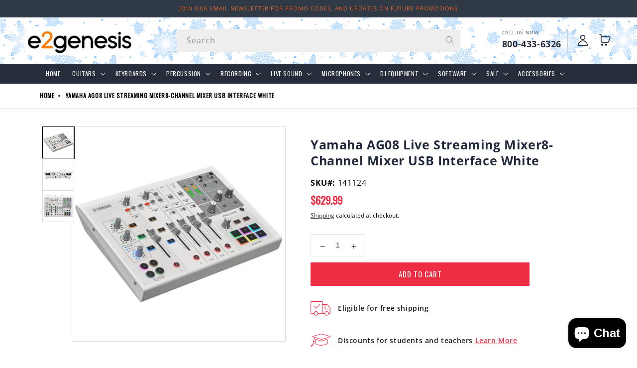

--- FILE ---
content_type: text/html; charset=utf-8
request_url: https://e2genesis.com/products/yamaha-ag08-live-streaming-mixer8-channel-mixer-usb-interface-white
body_size: 44778
content:
<!doctype html>
<html class="no-js" lang="en">
  <head>
    <meta name="google-site-verification" content="O2JlJQnqN9AYMWsHJZeWbZkeAEX0AlGQ8-bF9WoB2zM" />
    <meta charset="utf-8">
    <meta http-equiv="X-UA-Compatible" content="IE=edge">
    <meta name="viewport" content="width=device-width,initial-scale=1">
    <meta name="theme-color" content="">
    <!-- Google tag (gtag.js) -->
<script async src="https://www.googletagmanager.com/gtag/js?id=AW-356955760"></script>
<script>
  window.dataLayer = window.dataLayer || [];
  function gtag(){dataLayer.push(arguments);}
  gtag('js', new Date());

  gtag('config', 'AW-356955760');
</script>

    <!-- Google Tag Manager -->
  <script>(function(w,d,s,l,i){w[l]=w[l]||[];w[l].push({'gtm.start':
  new Date().getTime(),event:'gtm.js'});var f=d.getElementsByTagName(s)[0],
  j=d.createElement(s),dl=l!='dataLayer'?'&l='+l:'';j.async=true;j.src=
  'https://www.googletagmanager.com/gtm.js?id='+i+dl;f.parentNode.insertBefore(j,f);
  })(window,document,'script','dataLayer','GTM-M5BH76Q');</script>
  <!-- End Google Tag Manager -->
    
    <link rel="canonical" href="https://e2genesis.com/products/yamaha-ag08-live-streaming-mixer8-channel-mixer-usb-interface-white">
    <link rel="preconnect" href="https://cdn.shopify.com" crossorigin>
     <link rel="stylesheet" href="https://cdnjs.cloudflare.com/ajax/libs/slick-carousel/1.9.0/slick-theme.min.css"/>
  <link rel="stylesheet" href="https://cdnjs.cloudflare.com/ajax/libs/slick-carousel/1.9.0/slick.min.css"/>
     <script src="https://ajax.googleapis.com/ajax/libs/jquery/3.5.1/jquery.min.js"></script>
<script src="https://cdnjs.cloudflare.com/ajax/libs/slick-carousel/1.9.0/slick.min.js"></script>
<script src="https://kit.fontawesome.com/807eefaa51.js" crossorigin="anonymous"></script><link rel="icon" type="image/png" href="//e2genesis.com/cdn/shop/files/e2icon.png?crop=center&height=32&v=1669359800&width=32"><style>
@import url('https://fonts.googleapis.com/css2?family=Oswald&display=swap');
</style><link rel="preconnect" href="https://fonts.shopifycdn.com" crossorigin><title>
      Yamaha AG08 Live Streaming Mixer8-Channel Mixer USB Interface White | Musical Instruments and Pro Audio on Sale
 &ndash; e2genesis</title>

    
      <meta name="description" content="Low prices on Yamaha AG08 Live Streaming Mixer8-Channel Mixer USB Interface White - enjoy the lowest prices, great selection, valuable bundles, and free shipping.">
    

    

<meta property="og:site_name" content="e2genesis">
<meta property="og:url" content="https://e2genesis.com/products/yamaha-ag08-live-streaming-mixer8-channel-mixer-usb-interface-white">
<meta property="og:title" content="Yamaha AG08 Live Streaming Mixer8-Channel Mixer USB Interface White | Musical Instruments and Pro Audio on Sale">
<meta property="og:type" content="product">
<meta property="og:description" content="Low prices on Yamaha AG08 Live Streaming Mixer8-Channel Mixer USB Interface White - enjoy the lowest prices, great selection, valuable bundles, and free shipping."><meta property="og:image" content="http://e2genesis.com/cdn/shop/products/141124.jpg?v=1679346413">
  <meta property="og:image:secure_url" content="https://e2genesis.com/cdn/shop/products/141124.jpg?v=1679346413">
  <meta property="og:image:width" content="1000">
  <meta property="og:image:height" content="1000"><meta property="og:price:amount" content="629.99">
  <meta property="og:price:currency" content="USD"><meta name="twitter:card" content="summary_large_image">
<meta name="twitter:title" content="Yamaha AG08 Live Streaming Mixer8-Channel Mixer USB Interface White | Musical Instruments and Pro Audio on Sale">
<meta name="twitter:description" content="Low prices on Yamaha AG08 Live Streaming Mixer8-Channel Mixer USB Interface White - enjoy the lowest prices, great selection, valuable bundles, and free shipping.">

    <script src="//e2genesis.com/cdn/shop/t/1/assets/global.js?v=149496944046504657681666331644" defer="defer"></script>
    





  <!-- Avada Email Marketing Script -->
 

<script>window.AVADA_EM_POPUP_CACHE = 1701714201991;window.AVADA_EM_PUSH_CACHE = 1688401431577;</script>









<script type="text/javascript">
  window.AVADA_EM = window.AVADA_EM || {};

  window.AVADA_EM.product = {
    id: 8178794955041,
    title: "Yamaha AG08 Live Streaming Mixer8-Channel Mixer USB Interface White",
    variants: [{"id":44788715815201,"title":"Default Title","option1":"Default Title","option2":null,"option3":null,"sku":"141124","requires_shipping":true,"taxable":true,"featured_image":null,"available":true,"name":"Yamaha AG08 Live Streaming Mixer8-Channel Mixer USB Interface White","public_title":null,"options":["Default Title"],"price":62999,"weight":2268,"compare_at_price":null,"inventory_management":null,"barcode":"889025144971","requires_selling_plan":false,"selling_plan_allocations":[]}],
    selectedVariant: null,
    vendor: "Yamaha Music Production",
    productType: "Recording",
    collections: ["Audio Interfaces","Audio Recording","Site-Wide","Yamaha Brand"],
    image: "https://e2genesis.com/cdn/shop/products/141124_grande.jpg?v=1679346413",
    url: "https://e2genesis.com/products/yamaha-ag08-live-streaming-mixer8-channel-mixer-usb-interface-white",
    price: 62999,
    tags: ["free-shipping","Recording. Recording: Audio Interfaces","Recording. Recording: Audio Recording"],
  };
</script>


        <script>
            const date = new Date();
            window.AVADA_EM = window.AVADA_EM || {};
            window.AVADA_EM.template = "product";
            window.AVADA_EM.shopId = '5of9Omnvf2sUMAIiT2pb';
            window.AVADA_EM.disablePopupScript = true;
            window.AVADA_EM.disableTrackingScript = true;
            window.AVADA_EM.disablePushScript = true;
            const params = new URL(document.location).searchParams;
            if (params.get('_avde') && params.get('redirectUrl')) {
              window.location.replace(params.get('redirectUrl'));
            }
            window.AVADA_EM.isTrackingEnabled = true;
            window.AVADA_EM.cart = {"note":null,"attributes":{},"original_total_price":0,"total_price":0,"total_discount":0,"total_weight":0.0,"item_count":0,"items":[],"requires_shipping":false,"currency":"USD","items_subtotal_price":0,"cart_level_discount_applications":[],"checkout_charge_amount":0};
        </script>
  <!-- /Avada Email Marketing Script -->

<script>window.performance && window.performance.mark && window.performance.mark('shopify.content_for_header.start');</script><meta name="google-site-verification" content="gCFzGzfFxwxEJpldrKBvxcqpuhJLqUD8zV0RKOLy1Ik">
<meta name="facebook-domain-verification" content="xs5mjpa62wjtliosvrwtc89kvyj1yi">
<meta id="shopify-digital-wallet" name="shopify-digital-wallet" content="/66588836129/digital_wallets/dialog">
<meta name="shopify-checkout-api-token" content="75bd8e954afc4f9e58304d6c4b983055">
<meta id="in-context-paypal-metadata" data-shop-id="66588836129" data-venmo-supported="false" data-environment="production" data-locale="en_US" data-paypal-v4="true" data-currency="USD">
<link rel="alternate" type="application/json+oembed" href="https://e2genesis.com/products/yamaha-ag08-live-streaming-mixer8-channel-mixer-usb-interface-white.oembed">
<script async="async" src="/checkouts/internal/preloads.js?locale=en-US"></script>
<link rel="preconnect" href="https://shop.app" crossorigin="anonymous">
<script async="async" src="https://shop.app/checkouts/internal/preloads.js?locale=en-US&shop_id=66588836129" crossorigin="anonymous"></script>
<script id="apple-pay-shop-capabilities" type="application/json">{"shopId":66588836129,"countryCode":"US","currencyCode":"USD","merchantCapabilities":["supports3DS"],"merchantId":"gid:\/\/shopify\/Shop\/66588836129","merchantName":"e2genesis","requiredBillingContactFields":["postalAddress","email","phone"],"requiredShippingContactFields":["postalAddress","email","phone"],"shippingType":"shipping","supportedNetworks":["visa","masterCard","amex","discover","elo","jcb"],"total":{"type":"pending","label":"e2genesis","amount":"1.00"},"shopifyPaymentsEnabled":true,"supportsSubscriptions":true}</script>
<script id="shopify-features" type="application/json">{"accessToken":"75bd8e954afc4f9e58304d6c4b983055","betas":["rich-media-storefront-analytics"],"domain":"e2genesis.com","predictiveSearch":true,"shopId":66588836129,"locale":"en"}</script>
<script>var Shopify = Shopify || {};
Shopify.shop = "e2genesis.myshopify.com";
Shopify.locale = "en";
Shopify.currency = {"active":"USD","rate":"1.0"};
Shopify.country = "US";
Shopify.theme = {"name":"Dawn","id":136659501345,"schema_name":"Dawn","schema_version":"7.0.1","theme_store_id":887,"role":"main"};
Shopify.theme.handle = "null";
Shopify.theme.style = {"id":null,"handle":null};
Shopify.cdnHost = "e2genesis.com/cdn";
Shopify.routes = Shopify.routes || {};
Shopify.routes.root = "/";</script>
<script type="module">!function(o){(o.Shopify=o.Shopify||{}).modules=!0}(window);</script>
<script>!function(o){function n(){var o=[];function n(){o.push(Array.prototype.slice.apply(arguments))}return n.q=o,n}var t=o.Shopify=o.Shopify||{};t.loadFeatures=n(),t.autoloadFeatures=n()}(window);</script>
<script>
  window.ShopifyPay = window.ShopifyPay || {};
  window.ShopifyPay.apiHost = "shop.app\/pay";
  window.ShopifyPay.redirectState = null;
</script>
<script id="shop-js-analytics" type="application/json">{"pageType":"product"}</script>
<script defer="defer" async type="module" src="//e2genesis.com/cdn/shopifycloud/shop-js/modules/v2/client.init-shop-cart-sync_BdyHc3Nr.en.esm.js"></script>
<script defer="defer" async type="module" src="//e2genesis.com/cdn/shopifycloud/shop-js/modules/v2/chunk.common_Daul8nwZ.esm.js"></script>
<script type="module">
  await import("//e2genesis.com/cdn/shopifycloud/shop-js/modules/v2/client.init-shop-cart-sync_BdyHc3Nr.en.esm.js");
await import("//e2genesis.com/cdn/shopifycloud/shop-js/modules/v2/chunk.common_Daul8nwZ.esm.js");

  window.Shopify.SignInWithShop?.initShopCartSync?.({"fedCMEnabled":true,"windoidEnabled":true});

</script>
<script defer="defer" async type="module" src="//e2genesis.com/cdn/shopifycloud/shop-js/modules/v2/client.payment-terms_MV4M3zvL.en.esm.js"></script>
<script defer="defer" async type="module" src="//e2genesis.com/cdn/shopifycloud/shop-js/modules/v2/chunk.common_Daul8nwZ.esm.js"></script>
<script defer="defer" async type="module" src="//e2genesis.com/cdn/shopifycloud/shop-js/modules/v2/chunk.modal_CQq8HTM6.esm.js"></script>
<script type="module">
  await import("//e2genesis.com/cdn/shopifycloud/shop-js/modules/v2/client.payment-terms_MV4M3zvL.en.esm.js");
await import("//e2genesis.com/cdn/shopifycloud/shop-js/modules/v2/chunk.common_Daul8nwZ.esm.js");
await import("//e2genesis.com/cdn/shopifycloud/shop-js/modules/v2/chunk.modal_CQq8HTM6.esm.js");

  
</script>
<script>
  window.Shopify = window.Shopify || {};
  if (!window.Shopify.featureAssets) window.Shopify.featureAssets = {};
  window.Shopify.featureAssets['shop-js'] = {"shop-cart-sync":["modules/v2/client.shop-cart-sync_QYOiDySF.en.esm.js","modules/v2/chunk.common_Daul8nwZ.esm.js"],"init-fed-cm":["modules/v2/client.init-fed-cm_DchLp9rc.en.esm.js","modules/v2/chunk.common_Daul8nwZ.esm.js"],"shop-button":["modules/v2/client.shop-button_OV7bAJc5.en.esm.js","modules/v2/chunk.common_Daul8nwZ.esm.js"],"init-windoid":["modules/v2/client.init-windoid_DwxFKQ8e.en.esm.js","modules/v2/chunk.common_Daul8nwZ.esm.js"],"shop-cash-offers":["modules/v2/client.shop-cash-offers_DWtL6Bq3.en.esm.js","modules/v2/chunk.common_Daul8nwZ.esm.js","modules/v2/chunk.modal_CQq8HTM6.esm.js"],"shop-toast-manager":["modules/v2/client.shop-toast-manager_CX9r1SjA.en.esm.js","modules/v2/chunk.common_Daul8nwZ.esm.js"],"init-shop-email-lookup-coordinator":["modules/v2/client.init-shop-email-lookup-coordinator_UhKnw74l.en.esm.js","modules/v2/chunk.common_Daul8nwZ.esm.js"],"pay-button":["modules/v2/client.pay-button_DzxNnLDY.en.esm.js","modules/v2/chunk.common_Daul8nwZ.esm.js"],"avatar":["modules/v2/client.avatar_BTnouDA3.en.esm.js"],"init-shop-cart-sync":["modules/v2/client.init-shop-cart-sync_BdyHc3Nr.en.esm.js","modules/v2/chunk.common_Daul8nwZ.esm.js"],"shop-login-button":["modules/v2/client.shop-login-button_D8B466_1.en.esm.js","modules/v2/chunk.common_Daul8nwZ.esm.js","modules/v2/chunk.modal_CQq8HTM6.esm.js"],"init-customer-accounts-sign-up":["modules/v2/client.init-customer-accounts-sign-up_C8fpPm4i.en.esm.js","modules/v2/client.shop-login-button_D8B466_1.en.esm.js","modules/v2/chunk.common_Daul8nwZ.esm.js","modules/v2/chunk.modal_CQq8HTM6.esm.js"],"init-shop-for-new-customer-accounts":["modules/v2/client.init-shop-for-new-customer-accounts_CVTO0Ztu.en.esm.js","modules/v2/client.shop-login-button_D8B466_1.en.esm.js","modules/v2/chunk.common_Daul8nwZ.esm.js","modules/v2/chunk.modal_CQq8HTM6.esm.js"],"init-customer-accounts":["modules/v2/client.init-customer-accounts_dRgKMfrE.en.esm.js","modules/v2/client.shop-login-button_D8B466_1.en.esm.js","modules/v2/chunk.common_Daul8nwZ.esm.js","modules/v2/chunk.modal_CQq8HTM6.esm.js"],"shop-follow-button":["modules/v2/client.shop-follow-button_CkZpjEct.en.esm.js","modules/v2/chunk.common_Daul8nwZ.esm.js","modules/v2/chunk.modal_CQq8HTM6.esm.js"],"lead-capture":["modules/v2/client.lead-capture_BntHBhfp.en.esm.js","modules/v2/chunk.common_Daul8nwZ.esm.js","modules/v2/chunk.modal_CQq8HTM6.esm.js"],"checkout-modal":["modules/v2/client.checkout-modal_CfxcYbTm.en.esm.js","modules/v2/chunk.common_Daul8nwZ.esm.js","modules/v2/chunk.modal_CQq8HTM6.esm.js"],"shop-login":["modules/v2/client.shop-login_Da4GZ2H6.en.esm.js","modules/v2/chunk.common_Daul8nwZ.esm.js","modules/v2/chunk.modal_CQq8HTM6.esm.js"],"payment-terms":["modules/v2/client.payment-terms_MV4M3zvL.en.esm.js","modules/v2/chunk.common_Daul8nwZ.esm.js","modules/v2/chunk.modal_CQq8HTM6.esm.js"]};
</script>
<script>(function() {
  var isLoaded = false;
  function asyncLoad() {
    if (isLoaded) return;
    isLoaded = true;
    var urls = ["https:\/\/api.fastbundle.co\/scripts\/src.js?shop=e2genesis.myshopify.com","https:\/\/widgets.automizely.com\/loyalty\/v1\/main.js?connection_id=7656c028194844c2aff1221954400347\u0026mapped_org_id=6f2bc00b25279dc5783bd26db74364b7_v1\u0026shop=e2genesis.myshopify.com"];
    for (var i = 0; i < urls.length; i++) {
      var s = document.createElement('script');
      s.type = 'text/javascript';
      s.async = true;
      s.src = urls[i];
      var x = document.getElementsByTagName('script')[0];
      x.parentNode.insertBefore(s, x);
    }
  };
  if(window.attachEvent) {
    window.attachEvent('onload', asyncLoad);
  } else {
    window.addEventListener('load', asyncLoad, false);
  }
})();</script>
<script id="__st">var __st={"a":66588836129,"offset":-21600,"reqid":"0bab9506-a3ae-43f8-a35c-25edae03bd9a-1768967828","pageurl":"e2genesis.com\/products\/yamaha-ag08-live-streaming-mixer8-channel-mixer-usb-interface-white","u":"be2320f63276","p":"product","rtyp":"product","rid":8178794955041};</script>
<script>window.ShopifyPaypalV4VisibilityTracking = true;</script>
<script id="captcha-bootstrap">!function(){'use strict';const t='contact',e='account',n='new_comment',o=[[t,t],['blogs',n],['comments',n],[t,'customer']],c=[[e,'customer_login'],[e,'guest_login'],[e,'recover_customer_password'],[e,'create_customer']],r=t=>t.map((([t,e])=>`form[action*='/${t}']:not([data-nocaptcha='true']) input[name='form_type'][value='${e}']`)).join(','),a=t=>()=>t?[...document.querySelectorAll(t)].map((t=>t.form)):[];function s(){const t=[...o],e=r(t);return a(e)}const i='password',u='form_key',d=['recaptcha-v3-token','g-recaptcha-response','h-captcha-response',i],f=()=>{try{return window.sessionStorage}catch{return}},m='__shopify_v',_=t=>t.elements[u];function p(t,e,n=!1){try{const o=window.sessionStorage,c=JSON.parse(o.getItem(e)),{data:r}=function(t){const{data:e,action:n}=t;return t[m]||n?{data:e,action:n}:{data:t,action:n}}(c);for(const[e,n]of Object.entries(r))t.elements[e]&&(t.elements[e].value=n);n&&o.removeItem(e)}catch(o){console.error('form repopulation failed',{error:o})}}const l='form_type',E='cptcha';function T(t){t.dataset[E]=!0}const w=window,h=w.document,L='Shopify',v='ce_forms',y='captcha';let A=!1;((t,e)=>{const n=(g='f06e6c50-85a8-45c8-87d0-21a2b65856fe',I='https://cdn.shopify.com/shopifycloud/storefront-forms-hcaptcha/ce_storefront_forms_captcha_hcaptcha.v1.5.2.iife.js',D={infoText:'Protected by hCaptcha',privacyText:'Privacy',termsText:'Terms'},(t,e,n)=>{const o=w[L][v],c=o.bindForm;if(c)return c(t,g,e,D).then(n);var r;o.q.push([[t,g,e,D],n]),r=I,A||(h.body.append(Object.assign(h.createElement('script'),{id:'captcha-provider',async:!0,src:r})),A=!0)});var g,I,D;w[L]=w[L]||{},w[L][v]=w[L][v]||{},w[L][v].q=[],w[L][y]=w[L][y]||{},w[L][y].protect=function(t,e){n(t,void 0,e),T(t)},Object.freeze(w[L][y]),function(t,e,n,w,h,L){const[v,y,A,g]=function(t,e,n){const i=e?o:[],u=t?c:[],d=[...i,...u],f=r(d),m=r(i),_=r(d.filter((([t,e])=>n.includes(e))));return[a(f),a(m),a(_),s()]}(w,h,L),I=t=>{const e=t.target;return e instanceof HTMLFormElement?e:e&&e.form},D=t=>v().includes(t);t.addEventListener('submit',(t=>{const e=I(t);if(!e)return;const n=D(e)&&!e.dataset.hcaptchaBound&&!e.dataset.recaptchaBound,o=_(e),c=g().includes(e)&&(!o||!o.value);(n||c)&&t.preventDefault(),c&&!n&&(function(t){try{if(!f())return;!function(t){const e=f();if(!e)return;const n=_(t);if(!n)return;const o=n.value;o&&e.removeItem(o)}(t);const e=Array.from(Array(32),(()=>Math.random().toString(36)[2])).join('');!function(t,e){_(t)||t.append(Object.assign(document.createElement('input'),{type:'hidden',name:u})),t.elements[u].value=e}(t,e),function(t,e){const n=f();if(!n)return;const o=[...t.querySelectorAll(`input[type='${i}']`)].map((({name:t})=>t)),c=[...d,...o],r={};for(const[a,s]of new FormData(t).entries())c.includes(a)||(r[a]=s);n.setItem(e,JSON.stringify({[m]:1,action:t.action,data:r}))}(t,e)}catch(e){console.error('failed to persist form',e)}}(e),e.submit())}));const S=(t,e)=>{t&&!t.dataset[E]&&(n(t,e.some((e=>e===t))),T(t))};for(const o of['focusin','change'])t.addEventListener(o,(t=>{const e=I(t);D(e)&&S(e,y())}));const B=e.get('form_key'),M=e.get(l),P=B&&M;t.addEventListener('DOMContentLoaded',(()=>{const t=y();if(P)for(const e of t)e.elements[l].value===M&&p(e,B);[...new Set([...A(),...v().filter((t=>'true'===t.dataset.shopifyCaptcha))])].forEach((e=>S(e,t)))}))}(h,new URLSearchParams(w.location.search),n,t,e,['guest_login'])})(!0,!0)}();</script>
<script integrity="sha256-4kQ18oKyAcykRKYeNunJcIwy7WH5gtpwJnB7kiuLZ1E=" data-source-attribution="shopify.loadfeatures" defer="defer" src="//e2genesis.com/cdn/shopifycloud/storefront/assets/storefront/load_feature-a0a9edcb.js" crossorigin="anonymous"></script>
<script crossorigin="anonymous" defer="defer" src="//e2genesis.com/cdn/shopifycloud/storefront/assets/shopify_pay/storefront-65b4c6d7.js?v=20250812"></script>
<script data-source-attribution="shopify.dynamic_checkout.dynamic.init">var Shopify=Shopify||{};Shopify.PaymentButton=Shopify.PaymentButton||{isStorefrontPortableWallets:!0,init:function(){window.Shopify.PaymentButton.init=function(){};var t=document.createElement("script");t.src="https://e2genesis.com/cdn/shopifycloud/portable-wallets/latest/portable-wallets.en.js",t.type="module",document.head.appendChild(t)}};
</script>
<script data-source-attribution="shopify.dynamic_checkout.buyer_consent">
  function portableWalletsHideBuyerConsent(e){var t=document.getElementById("shopify-buyer-consent"),n=document.getElementById("shopify-subscription-policy-button");t&&n&&(t.classList.add("hidden"),t.setAttribute("aria-hidden","true"),n.removeEventListener("click",e))}function portableWalletsShowBuyerConsent(e){var t=document.getElementById("shopify-buyer-consent"),n=document.getElementById("shopify-subscription-policy-button");t&&n&&(t.classList.remove("hidden"),t.removeAttribute("aria-hidden"),n.addEventListener("click",e))}window.Shopify?.PaymentButton&&(window.Shopify.PaymentButton.hideBuyerConsent=portableWalletsHideBuyerConsent,window.Shopify.PaymentButton.showBuyerConsent=portableWalletsShowBuyerConsent);
</script>
<script data-source-attribution="shopify.dynamic_checkout.cart.bootstrap">document.addEventListener("DOMContentLoaded",(function(){function t(){return document.querySelector("shopify-accelerated-checkout-cart, shopify-accelerated-checkout")}if(t())Shopify.PaymentButton.init();else{new MutationObserver((function(e,n){t()&&(Shopify.PaymentButton.init(),n.disconnect())})).observe(document.body,{childList:!0,subtree:!0})}}));
</script>
<link id="shopify-accelerated-checkout-styles" rel="stylesheet" media="screen" href="https://e2genesis.com/cdn/shopifycloud/portable-wallets/latest/accelerated-checkout-backwards-compat.css" crossorigin="anonymous">
<style id="shopify-accelerated-checkout-cart">
        #shopify-buyer-consent {
  margin-top: 1em;
  display: inline-block;
  width: 100%;
}

#shopify-buyer-consent.hidden {
  display: none;
}

#shopify-subscription-policy-button {
  background: none;
  border: none;
  padding: 0;
  text-decoration: underline;
  font-size: inherit;
  cursor: pointer;
}

#shopify-subscription-policy-button::before {
  box-shadow: none;
}

      </style>
<script id="sections-script" data-sections="header,footer" defer="defer" src="//e2genesis.com/cdn/shop/t/1/compiled_assets/scripts.js?v=2606"></script>
<script>window.performance && window.performance.mark && window.performance.mark('shopify.content_for_header.end');</script>


    <style data-shopify>
      @font-face {
  font-family: "Open Sans";
  font-weight: 400;
  font-style: normal;
  font-display: swap;
  src: url("//e2genesis.com/cdn/fonts/open_sans/opensans_n4.c32e4d4eca5273f6d4ee95ddf54b5bbb75fc9b61.woff2") format("woff2"),
       url("//e2genesis.com/cdn/fonts/open_sans/opensans_n4.5f3406f8d94162b37bfa232b486ac93ee892406d.woff") format("woff");
}

      @font-face {
  font-family: "Open Sans";
  font-weight: 700;
  font-style: normal;
  font-display: swap;
  src: url("//e2genesis.com/cdn/fonts/open_sans/opensans_n7.a9393be1574ea8606c68f4441806b2711d0d13e4.woff2") format("woff2"),
       url("//e2genesis.com/cdn/fonts/open_sans/opensans_n7.7b8af34a6ebf52beb1a4c1d8c73ad6910ec2e553.woff") format("woff");
}

      @font-face {
  font-family: "Open Sans";
  font-weight: 400;
  font-style: italic;
  font-display: swap;
  src: url("//e2genesis.com/cdn/fonts/open_sans/opensans_i4.6f1d45f7a46916cc95c694aab32ecbf7509cbf33.woff2") format("woff2"),
       url("//e2genesis.com/cdn/fonts/open_sans/opensans_i4.4efaa52d5a57aa9a57c1556cc2b7465d18839daa.woff") format("woff");
}

      @font-face {
  font-family: "Open Sans";
  font-weight: 700;
  font-style: italic;
  font-display: swap;
  src: url("//e2genesis.com/cdn/fonts/open_sans/opensans_i7.916ced2e2ce15f7fcd95d196601a15e7b89ee9a4.woff2") format("woff2"),
       url("//e2genesis.com/cdn/fonts/open_sans/opensans_i7.99a9cff8c86ea65461de497ade3d515a98f8b32a.woff") format("woff");
}

      @font-face {
  font-family: "Open Sans";
  font-weight: 600;
  font-style: normal;
  font-display: swap;
  src: url("//e2genesis.com/cdn/fonts/open_sans/opensans_n6.15aeff3c913c3fe570c19cdfeed14ce10d09fb08.woff2") format("woff2"),
       url("//e2genesis.com/cdn/fonts/open_sans/opensans_n6.14bef14c75f8837a87f70ce22013cb146ee3e9f3.woff") format("woff");
}


      :root {
        --font-body-family: "Open Sans", sans-serif;
        --font-body-style: normal;
        --font-body-weight: 400;
        --font-body-weight-bold: 700;

        --font-heading-family:"Open Sans", sans-serif;
        --font-heading-style: normal;
        --font-heading-weight: 600;

        --font-body-scale: 1.0;
        --font-heading-scale: 1.0;

        --color-base-text: 0, 0, 0;
        --color-shadow: 0, 0, 0;
        --color-base-background-1: 255, 255, 255;
        --color-base-background-2: 243, 243, 243;
        --color-base-solid-button-labels: 255, 255, 255;
        --color-base-outline-button-labels: 18, 18, 18;
        --color-base-accent-1: 48, 58, 70;
        --color-base-accent-2: 13, 206, 60;
        --payment-terms-background-color: #ffffff;

        --gradient-base-background-1: #ffffff;
        --gradient-base-background-2: #f3f3f3;
        --gradient-base-accent-1: #303a46;
        --gradient-base-accent-2: #0dce3c;

        --media-padding: px;
        --media-border-opacity: 0.05;
        --media-border-width: 1px;
        --media-radius: 0px;
        --media-shadow-opacity: 0.0;
        --media-shadow-horizontal-offset: 0px;
        --media-shadow-vertical-offset: 4px;
        --media-shadow-blur-radius: 5px;
        --media-shadow-visible: 0;

        --page-width: 122rem;
        --page-width-margin: 0rem;

        --product-card-image-padding: 0.0rem;
        --product-card-corner-radius: 0.0rem;
        --product-card-text-alignment: center;
        --product-card-border-width: 0.0rem;
        --product-card-border-opacity: 0.1;
        --product-card-shadow-opacity: 0.0;
        --product-card-shadow-visible: 0;
        --product-card-shadow-horizontal-offset: 0.0rem;
        --product-card-shadow-vertical-offset: 0.4rem;
        --product-card-shadow-blur-radius: 0.5rem;

        --collection-card-image-padding: 0.0rem;
        --collection-card-corner-radius: 0.0rem;
        --collection-card-text-alignment: left;
        --collection-card-border-width: 0.0rem;
        --collection-card-border-opacity: 0.1;
        --collection-card-shadow-opacity: 0.0;
        --collection-card-shadow-visible: 0;
        --collection-card-shadow-horizontal-offset: 0.0rem;
        --collection-card-shadow-vertical-offset: 0.4rem;
        --collection-card-shadow-blur-radius: 0.5rem;

        --blog-card-image-padding: 0.0rem;
        --blog-card-corner-radius: 0.0rem;
        --blog-card-text-alignment: left;
        --blog-card-border-width: 0.0rem;
        --blog-card-border-opacity: 0.1;
        --blog-card-shadow-opacity: 0.0;
        --blog-card-shadow-visible: 0;
        --blog-card-shadow-horizontal-offset: 0.0rem;
        --blog-card-shadow-vertical-offset: 0.4rem;
        --blog-card-shadow-blur-radius: 0.5rem;

        --badge-corner-radius: 0.0rem;

        --popup-border-width: 1px;
        --popup-border-opacity: 0.1;
        --popup-corner-radius: 0px;
        --popup-shadow-opacity: 0.0;
        --popup-shadow-horizontal-offset: 0px;
        --popup-shadow-vertical-offset: 4px;
        --popup-shadow-blur-radius: 5px;

        --drawer-border-width: 1px;
        --drawer-border-opacity: 0.1;
        --drawer-shadow-opacity: 0.0;
        --drawer-shadow-horizontal-offset: 0px;
        --drawer-shadow-vertical-offset: 4px;
        --drawer-shadow-blur-radius: 5px;

        --spacing-sections-desktop: 0px;
        --spacing-sections-mobile: 0px;

        --grid-desktop-vertical-spacing: 16px;
        --grid-desktop-horizontal-spacing: 20px;
        --grid-mobile-vertical-spacing: 8px;
        --grid-mobile-horizontal-spacing: 10px;

        --text-boxes-border-opacity: 0.1;
        --text-boxes-border-width: 0px;
        --text-boxes-radius: 0px;
        --text-boxes-shadow-opacity: 0.0;
        --text-boxes-shadow-visible: 0;
        --text-boxes-shadow-horizontal-offset: 0px;
        --text-boxes-shadow-vertical-offset: 4px;
        --text-boxes-shadow-blur-radius: 5px;

        --buttons-radius: 0px;
        --buttons-radius-outset: 0px;
        --buttons-border-width: 1px;
        --buttons-border-opacity: 1.0;
        --buttons-shadow-opacity: 0.0;
        --buttons-shadow-visible: 0;
        --buttons-shadow-horizontal-offset: 0px;
        --buttons-shadow-vertical-offset: 4px;
        --buttons-shadow-blur-radius: 5px;
        --buttons-border-offset: 0px;

        --inputs-radius: 0px;
        --inputs-border-width: 0px;
        --inputs-border-opacity: 0.55;
        --inputs-shadow-opacity: 0.0;
        --inputs-shadow-horizontal-offset: 0px;
        --inputs-margin-offset: 0px;
        --inputs-shadow-vertical-offset: 4px;
        --inputs-shadow-blur-radius: 5px;
        --inputs-radius-outset: 0px;

        --variant-pills-radius: 40px;
        --variant-pills-border-width: 1px;
        --variant-pills-border-opacity: 0.55;
        --variant-pills-shadow-opacity: 0.0;
        --variant-pills-shadow-horizontal-offset: 0px;
        --variant-pills-shadow-vertical-offset: 4px;
        --variant-pills-shadow-blur-radius: 5px;
      }

      *,
      *::before,
      *::after {
        box-sizing: inherit;
      }

      html {
        box-sizing: border-box;
        font-size: calc(var(--font-body-scale) * 62.5%);
        height: 100%;
      }

      body {
        display: grid;
        grid-template-rows: auto auto 1fr auto;
        grid-template-columns: 100%;
        min-height: 100%;
        margin: 0;
        font-size: 1.5rem;
        letter-spacing: 0.06rem;
        line-height: calc(1 + 0.8 / var(--font-body-scale));
        font-family: var(--font-body-family);
        font-style: var(--font-body-style);
        font-weight: var(--font-body-weight);
      }

      @media screen and (min-width: 750px) {
        body {
          font-size: 1.6rem;
        }
      }
    </style>

    <link href="//e2genesis.com/cdn/shop/t/1/assets/base.css?v=85237284966412386951699984893" rel="stylesheet" type="text/css" media="all" />
    <link href="//e2genesis.com/cdn/shop/t/1/assets/custom.scss.css?v=168407090665398998291682429108" rel="stylesheet" type="text/css" media="all" />
    <link href="//e2genesis.com/cdn/shop/t/1/assets/responsive.scss.css?v=48312073019314594781669891438" rel="stylesheet" type="text/css" media="all" />
<link rel="preload" as="font" href="//e2genesis.com/cdn/fonts/open_sans/opensans_n4.c32e4d4eca5273f6d4ee95ddf54b5bbb75fc9b61.woff2" type="font/woff2" crossorigin><link rel="preload" as="font" href="//e2genesis.com/cdn/fonts/open_sans/opensans_n6.15aeff3c913c3fe570c19cdfeed14ce10d09fb08.woff2" type="font/woff2" crossorigin><link rel="stylesheet" href="//e2genesis.com/cdn/shop/t/1/assets/component-predictive-search.css?v=83512081251802922551666331639" media="print" onload="this.media='all'"><script>document.documentElement.className = document.documentElement.className.replace('no-js', 'js');
    if (Shopify.designMode) {
      document.documentElement.classList.add('shopify-design-mode');
    }
    </script>
    <!-- "snippets/judgeme_core.liquid" was not rendered, the associated app was uninstalled -->



    <script>
const FastBundleConf = {"enable_bap_modal":false,"frontend_version":"1.22.09","storefront_record_submitted":false,"use_shopify_prices":false,"currencies":[{"id":1526458070,"code":"USD","conversion_fee":1.0,"roundup_number":0.0,"rounding_enabled":true}],"is_active":true,"override_product_page_forms":true,"allow_funnel":true,"translations":[],"pid":"","bap_ids":[],"active_bundles_count":0,"use_color_swatch":false,"use_shop_price":false,"dropdown_color_swatch":true,"option_config":null,"enable_subscriptions":false,"has_fbt_bundle":false,"use_shopify_function_discount":false,"use_bundle_builder_modal":false,"use_cart_hidden_attributes":false,"bap_override_fetch":false,"invalid_bap_override_fetch":false,"volume_discount_add_on_override_fetch":false,"pmm_new_design":true,"merged_mix_and_match":false,"change_vd_product_picture":false,"buy_it_now":true,"rgn":426519,"baps":{},"has_multilingual_permission":false,"use_vd_templating":true,"use_payload_variant_id_in_fetch_override":false,"use_compare_at_price":false,"storefront_access_token":"","serverless_vd_display":false,"serverless_vd_discount":false,"products_with_add_on":{},"collections_with_add_on":{},"has_required_plan":true,"bundleBox":{"id":14487,"bundle_page_enabled":true,"bundle_page_style":null,"currency":"USD","currency_format":"$%s","percentage_format":"%s%","show_sold_out":true,"track_inventory":false,"shop_page_external_script":"","page_external_script":"","shop_page_style":null,"shop_page_title":null,"shop_page_description":null,"app_version":"v2","show_logo":true,"show_info":false,"money_format":"amount","tax_factor":1.0,"primary_locale":"en","discount_code_prefix":"BUNDLE","is_active":true,"created":"2023-02-15T22:23:41.657028Z","updated":"2023-11-07T13:14:07.447017Z","title":"Don't miss this offer","style":null,"inject_selector":null,"mix_inject_selector":null,"fbt_inject_selector":null,"volume_inject_selector":null,"volume_variant_selector":null,"button_title":"Buy this bundle","bogo_button_title":"Buy {quantity} items","price_description":"Add bundle to cart | Save {discount}","version":"v2.3","bogo_version":"v1","nth_child":1,"redirect_to_cart":true,"column_numbers":3,"color":null,"btn_font_color":"white","add_to_cart_selector":null,"cart_info_version":"v2","button_position":"bottom","bundle_page_shape":"row","add_bundle_action":"cart-page","requested_bundle_action":null,"request_action_text":null,"cart_drawer_function":"","cart_drawer_function_svelte":"","theme_template":"light","external_script":"","pre_add_script":"","shop_external_script":"","shop_style":"","bap_inject_selector":"","bap_none_selector":"","bap_form_script":"","bap_button_selector":"","bap_style_object":{"standard":{"custom_code":{"main":{"custom_js":"","custom_css":""}},"product_detail":{"price_style":{"color":"#5e5e5e","fontSize":16,"fontFamily":""},"title_style":{"color":"#303030","fontSize":16,"fontFamily":""},"image_border":{"borderColor":"#e5e5e5"},"pluses_style":{"fill":"","width":""},"separator_line_style":{"backgroundColor":"#e5e5e5"},"variant_selector_style":{"color":"#000000","height":46,"backgroundColor":"#fafafa"}}},"mix_and_match":{"custom_code":{"main":{"custom_js":"","custom_css":""}},"product_detail":{"price_style":{"color":"#5e5e5e","fontSize":16,"fontFamily":""},"title_style":{"color":"#303030","fontSize":16,"fontFamily":""},"image_border":{"borderColor":"#e5e5e5"},"pluses_style":{"fill":"","width":""},"checkbox_style":{"checked":"","unchecked":"","checked_color":"#2c6ecb"},"quantities_style":{"color":"","backgroundColor":""},"product_card_style":{"checked_border":"","unchecked_border":"","checked_background":""},"separator_line_style":{"backgroundColor":"#e5e5e5"},"variant_selector_style":{"color":"#000000","height":46,"backgroundColor":"#fafafa"},"quantities_selector_style":{"color":"#000000","backgroundColor":"#fafafa"}}}},"bundles_page_style_object":null,"style_object":{"fbt":{"design":{"main":{"design":"classic"}}},"bogo":{"box":{"border":{"borderColor":"#E5E5E5","borderWidth":1,"borderRadius":5},"background":{"backgroundColor":"#FFFFFF"}},"theme":{"main":{"theme":"light"}},"button":{"background":{"backgroundColor":"#000000"},"button_label":{"color":"#ffffff","fontSize":16,"fontFamily":""},"button_position":{"position":"bottom"}},"design":{"main":{"design":"classic"}},"option":{"final_price_style":{"color":"#303030","fontSize":16,"fontFamily":""},"option_text_style":{"color":"#303030","fontSize":16,"fontFamily":""},"option_button_style":{"checked_color":"#2c6ecb","unchecked_color":""},"original_price_style":{"color":"#919191","fontSize":16,"fontFamily":""}},"custom_code":{"main":{"custom_js":"","custom_css":""}},"total_section":{"text":{"color":"#303030","fontSize":16,"fontFamily":""},"background":{"backgroundColor":"#FAFAFA"},"final_price_style":{"color":"#008060","fontSize":16,"fontFamily":""},"original_price_style":{"color":"#D72C0D","fontSize":16,"fontFamily":""}},"discount_label":{"background":{"backgroundColor":"#000000"},"text_style":{"color":"#ffffff"}},"product_detail":{"price_style":{"color":"#5e5e5e","fontSize":16,"fontFamily":""},"title_style":{"color":"#303030","fontSize":16,"fontFamily":""},"image_border":{"borderColor":"#e5e5e5"},"quantities_style":{"color":"#000000","backgroundColor":"#ffffff"},"separator_line_style":{"backgroundColor":"#e5e5e5"},"variant_selector_style":{"color":"#5e5e5e","height":"","backgroundColor":"#FAFAFA"},"quantities_selector_style":{"color":"#000000","backgroundColor":"#fafafa"}},"title_and_description":{"alignment":{"textAlign":"left"},"title_style":{"color":"#303030","fontSize":18,"fontFamily":""},"description_style":{"color":"","fontSize":"","fontFamily":""}}},"bxgyf":{"box":{"border":{"borderColor":"#E5E5E5","borderWidth":1,"borderRadius":5},"background":{"backgroundColor":"#FFFFFF"}},"plus":{"style":{"fill":"#919191","size":24,"backgroundColor":"#F1F1F1"}},"button":{"background":{"backgroundColor":"#000000"},"button_label":{"color":"#FFFFFF","fontSize":18,"fontFamily":""},"button_position":{"position":"bottom"}},"custom_code":{"main":{"custom_js":"","custom_css":""}},"total_section":{"text":{"color":"#303030","fontSize":16,"fontFamily":""},"background":{"backgroundColor":"#FAFAFA"},"final_price_style":{"color":"#008060","fontSize":16,"fontFamily":""},"original_price_style":{"color":"#D72C0D","fontSize":16,"fontFamily":""}},"discount_badge":{"background":{"backgroundColor":"#C30000"},"text_style":{"color":"#FFFFFF","fontSize":18,"fontFamily":""}},"product_detail":{"title_style":{"color":"#303030","fontSize":16,"fontFamily":""},"image_border":{"borderColor":"#E5E5E5"},"quantities_style":{"color":"#000000","borderColor":"#000000","backgroundColor":"#FFFFFF"},"final_price_style":{"color":"#5E5E5E","fontSize":16,"fontFamily":""},"original_price_style":{"color":"#919191","fontSize":16,"fontFamily":""},"separator_line_style":{"backgroundColor":"#E5E5E5"},"variant_selector_style":{"color":"#5E5E5E","height":36,"borderColor":"#E5E5E5","backgroundColor":"#FAFAFA"}},"title_and_description":{"alignment":{"textAlign":"left"},"title_style":{"color":"#303030","fontSize":18,"fontFamily":""},"description_style":{"color":"#5E5E5E","fontSize":16,"fontFamily":""}}},"standard":{"box":{"border":{"borderColor":"#E5E5E5","borderWidth":1,"borderRadius":5},"background":{"backgroundColor":"#FFFFFF"}},"theme":{"main":{"theme":"light"}},"title":{"style":{"color":"#000000","fontSize":18,"fontFamily":""},"alignment":{"textAlign":"left"}},"button":{"background":{"backgroundColor":"#000000"},"button_label":{"color":"#ffffff","fontSize":16,"fontFamily":""},"button_position":{"position":"bottom"}},"design":{"main":{"design":"classic"}},"custom_code":{"main":{"custom_js":"","custom_css":""}},"header_image":{"image_border":{"borderColor":""},"pluses_style":{"fill":"#000","width":""},"quantities_style":{"color":"","borderColor":"","backgroundColor":""}},"total_section":{"text":{"color":"#303030","fontSize":16,"fontFamily":""},"background":{"backgroundColor":"#FAFAFA"},"final_price_style":{"color":"#008060","fontSize":16,"fontFamily":""},"original_price_style":{"color":"#D72C0D","fontSize":16,"fontFamily":""}},"discount_label":{"background":{"backgroundColor":"#000000"},"text_style":{"color":"#ffffff"}},"product_detail":{"price_style":{"color":"#5e5e5e","fontSize":16,"fontFamily":""},"title_style":{"color":"#303030","fontSize":16,"fontFamily":""},"image_border":{"borderColor":"#e5e5e5"},"pluses_style":{"fill":"#5e5e5e","width":""},"quantities_style":{"color":"#000000","backgroundColor":"#ffffff"},"separator_line_style":{"backgroundColor":"#e5e5e5"},"variant_selector_style":{"color":"#5e5e5e","height":"","backgroundColor":"#FAFAFA"}}},"mix_and_match":{"box":{"border":{"borderColor":"#E5E5E5","borderWidth":1,"borderRadius":5},"background":{"backgroundColor":"#FFFFFF"}},"theme":{"main":{"theme":"light"}},"button":{"background":{"backgroundColor":"#000000"},"button_label":{"color":"#ffffff","fontSize":16,"fontFamily":""},"button_position":{"position":"bottom"}},"custom_code":{"main":{"custom_js":"","custom_css":""}},"header_image":{"image_border":{"borderColor":""},"pluses_style":{"fill":"#000","width":""},"quantities_style":{"color":"","borderColor":"","backgroundColor":""}},"total_section":{"text":{"color":"#303030","fontSize":16,"fontFamily":""},"background":{"backgroundColor":"#FAFAFA"},"final_price_style":{"color":"#008060","fontSize":16,"fontFamily":""},"original_price_style":{"color":"#D72C0D","fontSize":16,"fontFamily":""}},"product_detail":{"price_style":{"color":"#5e5e5e","fontSize":16,"fontFamily":""},"title_style":{"color":"#303030","fontSize":16,"fontFamily":""},"image_border":{"borderColor":"#e5e5e5"},"pluses_style":{"fill":"#5e5e5e","width":""},"checkbox_style":{"checked_color":"#2c6ecb","unchecked_color":""},"quantities_style":{"color":"#000000","backgroundColor":"#ffffff"},"separator_line_style":{"backgroundColor":"#e5e5e5"},"variant_selector_style":{"color":"#5e5e5e","height":"","backgroundColor":"#FAFAFA"},"quantities_selector_style":{"color":"#000000","backgroundColor":"#fafafa"}},"title_and_description":{"alignment":{"textAlign":"left"},"title_style":{"color":"#303030","fontSize":18,"fontFamily":""},"description_style":{"color":"#5e5e5e","fontSize":16,"fontFamily":""}}},"col_mix_and_match":{"box":{"border":{"borderColor":"#E5E5E5","borderWidth":1,"borderRadius":5},"background":{"backgroundColor":"#FFFFFF"}},"theme":{"main":{"theme":"light"}},"button":{"background":{"backgroundColor":"#000000"},"button_label":{"color":"#ffffff","fontSize":16,"fontFamily":""},"button_position":{"position":"bottom"}},"custom_code":{"main":{"custom_js":"","custom_css":""}},"discount_badge":{"background":{"backgroundColor":"#c30000"},"text_style":{"color":"#ffffff","fontSize":16}},"collection_details":{"title_style":{"color":"#303030","fontSize":16,"fontFamily":""},"pluses_style":{"fill":"","width":"","backgroundColor":""},"description_style":{"color":"#5e5e5e","fontSize":14,"fontFamily":""},"separator_line_style":{"backgroundColor":"#e5e5e5"},"collection_image_border":{"borderColor":"#e5e5e5"}},"title_and_description":{"alignment":{"textAlign":"left"},"title_style":{"color":"#303030","fontSize":18,"fontFamily":""},"description_style":{"color":"#5e5e5e","fontSize":16,"fontFamily":""}}}},"old_style_object":{"fbt":{"design":{"main":{"design":"classic"}}},"bogo":{"box":{"border":{"borderColor":"#E5E5E5","borderWidth":1,"borderRadius":5},"background":{"backgroundColor":"#FFFFFF"}},"theme":{"main":{"theme":"light"}},"button":{"background":{"backgroundColor":"#000000"},"button_label":{"color":"#ffffff","fontSize":16,"fontFamily":""},"button_position":{"position":"bottom"}},"design":{"main":{"design":"classic"}},"option":{"final_price_style":{"color":"#303030","fontSize":16,"fontFamily":""},"option_text_style":{"color":"#303030","fontSize":16,"fontFamily":""},"option_button_style":{"checked_color":"#2c6ecb","unchecked_color":""},"original_price_style":{"color":"#919191","fontSize":16,"fontFamily":""}},"custom_code":{"main":{"custom_js":"","custom_css":""}},"total_section":{"text":{"color":"#303030","fontSize":16,"fontFamily":""},"background":{"backgroundColor":"#FAFAFA"},"final_price_style":{"color":"#008060","fontSize":16,"fontFamily":""},"original_price_style":{"color":"#D72C0D","fontSize":16,"fontFamily":""}},"product_detail":{"price_style":{"color":"#5e5e5e","fontSize":16,"fontFamily":""},"title_style":{"color":"#303030","fontSize":16,"fontFamily":""},"image_border":{"borderColor":"#e5e5e5"},"quantities_style":{"color":"#000000","backgroundColor":"#ffffff"},"separator_line_style":{"backgroundColor":"#e5e5e5"},"variant_selector_style":{"color":"#5e5e5e","height":"","backgroundColor":"#FAFAFA"},"quantities_selector_style":{"color":"#000000","backgroundColor":"#fafafa"}},"title_and_description":{"alignment":{"textAlign":"left"},"title_style":{"color":"#303030","fontSize":18,"fontFamily":""},"description_style":{"color":"","fontSize":"","fontFamily":""}}},"bxgyf":{"box":{"border":{"borderColor":"#E5E5E5","borderWidth":1,"borderRadius":5},"background":{"backgroundColor":"#FFFFFF"}},"plus":{"style":{"fill":"#919191","size":24,"backgroundColor":"#F1F1F1"}},"button":{"background":{"backgroundColor":"#000000"},"button_label":{"color":"#FFFFFF","fontSize":18,"fontFamily":""},"button_position":{"position":"bottom"}},"custom_code":{"main":{"custom_js":"","custom_css":""}},"total_section":{"text":{"color":"#303030","fontSize":16,"fontFamily":""},"background":{"backgroundColor":"#FAFAFA"},"final_price_style":{"color":"#008060","fontSize":16,"fontFamily":""},"original_price_style":{"color":"#D72C0D","fontSize":16,"fontFamily":""}},"discount_badge":{"background":{"backgroundColor":"#C30000"},"text_style":{"color":"#FFFFFF","fontSize":18,"fontFamily":""}},"product_detail":{"title_style":{"color":"#303030","fontSize":16,"fontFamily":""},"image_border":{"borderColor":"#E5E5E5"},"quantities_style":{"color":"#000000","borderColor":"#000000","backgroundColor":"#FFFFFF"},"final_price_style":{"color":"#5E5E5E","fontSize":16,"fontFamily":""},"original_price_style":{"color":"#919191","fontSize":16,"fontFamily":""},"separator_line_style":{"backgroundColor":"#E5E5E5"},"variant_selector_style":{"color":"#5E5E5E","height":36,"borderColor":"#E5E5E5","backgroundColor":"#FAFAFA"}},"title_and_description":{"alignment":{"textAlign":"left"},"title_style":{"color":"#303030","fontSize":18,"fontFamily":""},"description_style":{"color":"#5E5E5E","fontSize":16,"fontFamily":""}}},"standard":{"box":{"border":{"borderColor":"#E5E5E5","borderWidth":1,"borderRadius":5},"background":{"backgroundColor":"#FFFFFF"}},"theme":{"main":{"theme":"light"}},"title":{"style":{"color":"#000000","fontSize":18,"fontFamily":""},"alignment":{"textAlign":"left"}},"button":{"background":{"backgroundColor":"#000000"},"button_label":{"color":"#ffffff","fontSize":16,"fontFamily":""},"button_position":{"position":"bottom"}},"design":{"main":{"design":"classic"}},"custom_code":{"main":{"custom_js":"","custom_css":""}},"header_image":{"image_border":{"borderColor":""},"pluses_style":{"fill":"#000","width":""},"quantities_style":{"color":"","borderColor":"","backgroundColor":""}},"total_section":{"text":{"color":"#303030","fontSize":16,"fontFamily":""},"background":{"backgroundColor":"#FAFAFA"},"final_price_style":{"color":"#008060","fontSize":16,"fontFamily":""},"original_price_style":{"color":"#D72C0D","fontSize":16,"fontFamily":""}},"product_detail":{"price_style":{"color":"#5e5e5e","fontSize":16,"fontFamily":""},"title_style":{"color":"#303030","fontSize":16,"fontFamily":""},"image_border":{"borderColor":"#e5e5e5"},"pluses_style":{"fill":"#5e5e5e","width":""},"quantities_style":{"color":"#000000","backgroundColor":"#ffffff"},"separator_line_style":{"backgroundColor":"#e5e5e5"},"variant_selector_style":{"color":"#5e5e5e","height":"","backgroundColor":"#FAFAFA"}}},"mix_and_match":{"box":{"border":{"borderColor":"#E5E5E5","borderWidth":1,"borderRadius":5},"background":{"backgroundColor":"#FFFFFF"}},"theme":{"main":{"theme":"light"}},"button":{"background":{"backgroundColor":"#000000"},"button_label":{"color":"#ffffff","fontSize":16,"fontFamily":""},"button_position":{"position":"bottom"}},"custom_code":{"main":{"custom_js":"","custom_css":""}},"header_image":{"image_border":{"borderColor":""},"pluses_style":{"fill":"#000","width":""},"quantities_style":{"color":"","borderColor":"","backgroundColor":""}},"total_section":{"text":{"color":"#303030","fontSize":16,"fontFamily":""},"background":{"backgroundColor":"#FAFAFA"},"final_price_style":{"color":"#008060","fontSize":16,"fontFamily":""},"original_price_style":{"color":"#D72C0D","fontSize":16,"fontFamily":""}},"product_detail":{"price_style":{"color":"#5e5e5e","fontSize":16,"fontFamily":""},"title_style":{"color":"#303030","fontSize":16,"fontFamily":""},"image_border":{"borderColor":"#e5e5e5"},"pluses_style":{"fill":"#5e5e5e","width":""},"checkbox_style":{"checked_color":"#2c6ecb","unchecked_color":""},"quantities_style":{"color":"#000000","backgroundColor":"#ffffff"},"separator_line_style":{"backgroundColor":"#e5e5e5"},"variant_selector_style":{"color":"#5e5e5e","height":"","backgroundColor":"#FAFAFA"},"quantities_selector_style":{"color":"#000000","backgroundColor":"#fafafa"}},"title_and_description":{"alignment":{"textAlign":"left"},"title_style":{"color":"#303030","fontSize":18,"fontFamily":""},"description_style":{"color":"#5e5e5e","fontSize":16,"fontFamily":""}}},"col_mix_and_match":{"box":{"border":{"borderColor":"#E5E5E5","borderWidth":1,"borderRadius":5},"background":{"backgroundColor":"#FFFFFF"}},"theme":{"main":{"theme":"light"}},"button":{"background":{"backgroundColor":"#000000"},"button_label":{"color":"#ffffff","fontSize":16,"fontFamily":""},"button_position":{"position":"bottom"}},"custom_code":{"main":{"custom_js":"","custom_css":""}},"discount_badge":{"background":{"backgroundColor":"#c30000"},"text_style":{"color":"#ffffff","fontSize":16}},"collection_details":{"title_style":{"color":"#303030","fontSize":16,"fontFamily":""},"pluses_style":{"fill":"","width":"","backgroundColor":""},"description_style":{"color":"#5e5e5e","fontSize":14,"fontFamily":""},"separator_line_style":{"backgroundColor":"#e5e5e5"},"collection_image_border":{"borderColor":"#e5e5e5"}},"title_and_description":{"alignment":{"textAlign":"left"},"title_style":{"color":"#303030","fontSize":18,"fontFamily":""},"description_style":{"color":"#5e5e5e","fontSize":16,"fontFamily":""}}}},"zero_discount_btn_title":"Add to cart","mix_btn_title":"Add selected to cart","collection_btn_title":"Add selected to cart","cart_page_issue":null,"cart_drawer_issue":null,"volume_btn_title":"Add {quantity} | save {discount}","badge_color":"#C30000","badge_price_description":"Save {discount}!","use_discount_on_cookie":true,"show_bap_buy_button":false,"bap_version":"v1","bap_price_selector":null,"bap_compare_price_selector":null,"bundles_display":"vertical","use_first_variant":false,"shop":14488},"bundlePageInfo":{"title":null,"description":null,"enabled":true,"handle":"bundles","shop_style":null,"shop_external_script":"","style":null,"external_script":"","bundles_alignment":"bottom","bundles_display":"horizontal"},"cartInfo":{"id":14490,"currency":"USD","currency_format":"$%s","box_discount_description":"Add bundle to cart | Save {discount}","box_button_title":"Buy this bundle","free_shipping_translation":null,"shipping_cost_translation":null,"is_reference":false,"subtotal_selector":".totals","subtotal_price_selector":".totals__subtotal-value","subtotal_title_selector":"","line_items_selector":".cart-item","discount_tag_html":"<div class=\"totals %class\">\r\n                  <h3 class=\"totals__subtotal\">Bundle (-%discount)</h3>\r\n                  <p class=\"totals__subtotal-value\">%final_price</p>\r\n                </div>","free_shipping_tag":null,"form_subtotal_selector":"","form_subtotal_price_selector":"","form_line_items_selector":"","form_discount_html_tag":"","form_free_shipping_tag":null,"external_script":"","funnel_show_method":"three_seconds","funnel_popup_title":"Complete your cart with this bundle and save","funnel_alert":"This item is already in your cart.","funnel_discount_description":"save {discount}","style":"","shop_style":null,"shop_external_script":"","funnel_color":"","funnel_badge_color":"","style_object":{"standard":{"box":{"background":{"backgroundColor":"#ffffff"}},"badge":{"main":{"switchBtn":""},"background":{"backgroundColor":""},"text_style":{"color":"","total":"","fontSize":"","fontFamily":""}},"button":{"background":{"backgroundColor":"#000000"},"button_label":{"color":"#ffffff","fontSize":16,"fontFamily":"","price_description":"","zero_discount_btn_title":""}},"custom_code":{"main":{"custom_js":"","custom_css":""}},"bundle_title":{"style":{"color":"#303030","fontSize":22,"fontFamily":""},"alignment":{"textAlign":"left"}},"pop_up_title":{"style":{"color":"","fontSize":"","fontFamily":"","price_description":""},"alignment":{"textAlign":"left"}},"total_section":{"text":{"color":"#303030","fontSize":16,"fontFamily":""},"background":{"backgroundColor":"#e5e5e5"},"final_price_style":{"color":"#008060","fontSize":16,"fontFamily":""},"original_price_style":{"color":"#D72C0D","fontSize":16,"fontFamily":""}},"product_detail":{"price_style":{"color":"#5e5e5e","fontSize":16,"fontFamily":""},"title_style":{"color":"#303030","fontSize":16,"fontFamily":""},"image_border":{"borderColor":"#e5e5e5"},"pluses_style":{"fill":"#000000","width":16},"variant_selector_style":{"color":"#5e5e5e","height":"","backgroundColor":"#FAFAFA"}},"pre_selected_products":{"final_price_style":{"color":"","total":"","fontSize":"","fontFamily":""}}}},"old_style_object":null,"funnel_button_description":"Buy this bundle | Save {discount}","funnel_injection_constraint":"","show_discount_section":false,"discount_section_style":null,"discount_section_selector":null,"reload_after_change_detection":false,"app_version":"v2","show_info":false,"box_zero_discount_title":"Add to cart"}}
FastBundleConf.pid = "8178794955041";
FastBundleConf.domain = "e2genesis.myshopify.com";
window.FastBundleConf = FastBundleConf;
</script>
<script type="text/javascript" async src="https://api.fastbundle.co/react-src/static/js/main.min.js?rgn=325290"></script>
<link rel="stylesheet" href="https://api.fastbundle.co/react-src/static/css/main.min.css?rgn=325290">
<script type="text/javascript" async src="https://api.fastbundle.co/scripts/cart.js?rgn=325290"></script>


<!-- BEGIN app block: shopify://apps/1clickpopup/blocks/main/233742b9-16cb-4f75-9de7-3fe92c29fdff --><script>
  window.OneClickPopup = {}
  
</script>
<script src="https://cdn.shopify.com/extensions/019bbba0-a286-78cc-87d6-1c77a3a0112a/1click-popup-51/assets/1click-popup-snippet.js" async></script>


<!-- END app block --><script src="https://cdn.shopify.com/extensions/e8878072-2f6b-4e89-8082-94b04320908d/inbox-1254/assets/inbox-chat-loader.js" type="text/javascript" defer="defer"></script>
<link href="https://monorail-edge.shopifysvc.com" rel="dns-prefetch">
<script>(function(){if ("sendBeacon" in navigator && "performance" in window) {try {var session_token_from_headers = performance.getEntriesByType('navigation')[0].serverTiming.find(x => x.name == '_s').description;} catch {var session_token_from_headers = undefined;}var session_cookie_matches = document.cookie.match(/_shopify_s=([^;]*)/);var session_token_from_cookie = session_cookie_matches && session_cookie_matches.length === 2 ? session_cookie_matches[1] : "";var session_token = session_token_from_headers || session_token_from_cookie || "";function handle_abandonment_event(e) {var entries = performance.getEntries().filter(function(entry) {return /monorail-edge.shopifysvc.com/.test(entry.name);});if (!window.abandonment_tracked && entries.length === 0) {window.abandonment_tracked = true;var currentMs = Date.now();var navigation_start = performance.timing.navigationStart;var payload = {shop_id: 66588836129,url: window.location.href,navigation_start,duration: currentMs - navigation_start,session_token,page_type: "product"};window.navigator.sendBeacon("https://monorail-edge.shopifysvc.com/v1/produce", JSON.stringify({schema_id: "online_store_buyer_site_abandonment/1.1",payload: payload,metadata: {event_created_at_ms: currentMs,event_sent_at_ms: currentMs}}));}}window.addEventListener('pagehide', handle_abandonment_event);}}());</script>
<script id="web-pixels-manager-setup">(function e(e,d,r,n,o){if(void 0===o&&(o={}),!Boolean(null===(a=null===(i=window.Shopify)||void 0===i?void 0:i.analytics)||void 0===a?void 0:a.replayQueue)){var i,a;window.Shopify=window.Shopify||{};var t=window.Shopify;t.analytics=t.analytics||{};var s=t.analytics;s.replayQueue=[],s.publish=function(e,d,r){return s.replayQueue.push([e,d,r]),!0};try{self.performance.mark("wpm:start")}catch(e){}var l=function(){var e={modern:/Edge?\/(1{2}[4-9]|1[2-9]\d|[2-9]\d{2}|\d{4,})\.\d+(\.\d+|)|Firefox\/(1{2}[4-9]|1[2-9]\d|[2-9]\d{2}|\d{4,})\.\d+(\.\d+|)|Chrom(ium|e)\/(9{2}|\d{3,})\.\d+(\.\d+|)|(Maci|X1{2}).+ Version\/(15\.\d+|(1[6-9]|[2-9]\d|\d{3,})\.\d+)([,.]\d+|)( \(\w+\)|)( Mobile\/\w+|) Safari\/|Chrome.+OPR\/(9{2}|\d{3,})\.\d+\.\d+|(CPU[ +]OS|iPhone[ +]OS|CPU[ +]iPhone|CPU IPhone OS|CPU iPad OS)[ +]+(15[._]\d+|(1[6-9]|[2-9]\d|\d{3,})[._]\d+)([._]\d+|)|Android:?[ /-](13[3-9]|1[4-9]\d|[2-9]\d{2}|\d{4,})(\.\d+|)(\.\d+|)|Android.+Firefox\/(13[5-9]|1[4-9]\d|[2-9]\d{2}|\d{4,})\.\d+(\.\d+|)|Android.+Chrom(ium|e)\/(13[3-9]|1[4-9]\d|[2-9]\d{2}|\d{4,})\.\d+(\.\d+|)|SamsungBrowser\/([2-9]\d|\d{3,})\.\d+/,legacy:/Edge?\/(1[6-9]|[2-9]\d|\d{3,})\.\d+(\.\d+|)|Firefox\/(5[4-9]|[6-9]\d|\d{3,})\.\d+(\.\d+|)|Chrom(ium|e)\/(5[1-9]|[6-9]\d|\d{3,})\.\d+(\.\d+|)([\d.]+$|.*Safari\/(?![\d.]+ Edge\/[\d.]+$))|(Maci|X1{2}).+ Version\/(10\.\d+|(1[1-9]|[2-9]\d|\d{3,})\.\d+)([,.]\d+|)( \(\w+\)|)( Mobile\/\w+|) Safari\/|Chrome.+OPR\/(3[89]|[4-9]\d|\d{3,})\.\d+\.\d+|(CPU[ +]OS|iPhone[ +]OS|CPU[ +]iPhone|CPU IPhone OS|CPU iPad OS)[ +]+(10[._]\d+|(1[1-9]|[2-9]\d|\d{3,})[._]\d+)([._]\d+|)|Android:?[ /-](13[3-9]|1[4-9]\d|[2-9]\d{2}|\d{4,})(\.\d+|)(\.\d+|)|Mobile Safari.+OPR\/([89]\d|\d{3,})\.\d+\.\d+|Android.+Firefox\/(13[5-9]|1[4-9]\d|[2-9]\d{2}|\d{4,})\.\d+(\.\d+|)|Android.+Chrom(ium|e)\/(13[3-9]|1[4-9]\d|[2-9]\d{2}|\d{4,})\.\d+(\.\d+|)|Android.+(UC? ?Browser|UCWEB|U3)[ /]?(15\.([5-9]|\d{2,})|(1[6-9]|[2-9]\d|\d{3,})\.\d+)\.\d+|SamsungBrowser\/(5\.\d+|([6-9]|\d{2,})\.\d+)|Android.+MQ{2}Browser\/(14(\.(9|\d{2,})|)|(1[5-9]|[2-9]\d|\d{3,})(\.\d+|))(\.\d+|)|K[Aa][Ii]OS\/(3\.\d+|([4-9]|\d{2,})\.\d+)(\.\d+|)/},d=e.modern,r=e.legacy,n=navigator.userAgent;return n.match(d)?"modern":n.match(r)?"legacy":"unknown"}(),u="modern"===l?"modern":"legacy",c=(null!=n?n:{modern:"",legacy:""})[u],f=function(e){return[e.baseUrl,"/wpm","/b",e.hashVersion,"modern"===e.buildTarget?"m":"l",".js"].join("")}({baseUrl:d,hashVersion:r,buildTarget:u}),m=function(e){var d=e.version,r=e.bundleTarget,n=e.surface,o=e.pageUrl,i=e.monorailEndpoint;return{emit:function(e){var a=e.status,t=e.errorMsg,s=(new Date).getTime(),l=JSON.stringify({metadata:{event_sent_at_ms:s},events:[{schema_id:"web_pixels_manager_load/3.1",payload:{version:d,bundle_target:r,page_url:o,status:a,surface:n,error_msg:t},metadata:{event_created_at_ms:s}}]});if(!i)return console&&console.warn&&console.warn("[Web Pixels Manager] No Monorail endpoint provided, skipping logging."),!1;try{return self.navigator.sendBeacon.bind(self.navigator)(i,l)}catch(e){}var u=new XMLHttpRequest;try{return u.open("POST",i,!0),u.setRequestHeader("Content-Type","text/plain"),u.send(l),!0}catch(e){return console&&console.warn&&console.warn("[Web Pixels Manager] Got an unhandled error while logging to Monorail."),!1}}}}({version:r,bundleTarget:l,surface:e.surface,pageUrl:self.location.href,monorailEndpoint:e.monorailEndpoint});try{o.browserTarget=l,function(e){var d=e.src,r=e.async,n=void 0===r||r,o=e.onload,i=e.onerror,a=e.sri,t=e.scriptDataAttributes,s=void 0===t?{}:t,l=document.createElement("script"),u=document.querySelector("head"),c=document.querySelector("body");if(l.async=n,l.src=d,a&&(l.integrity=a,l.crossOrigin="anonymous"),s)for(var f in s)if(Object.prototype.hasOwnProperty.call(s,f))try{l.dataset[f]=s[f]}catch(e){}if(o&&l.addEventListener("load",o),i&&l.addEventListener("error",i),u)u.appendChild(l);else{if(!c)throw new Error("Did not find a head or body element to append the script");c.appendChild(l)}}({src:f,async:!0,onload:function(){if(!function(){var e,d;return Boolean(null===(d=null===(e=window.Shopify)||void 0===e?void 0:e.analytics)||void 0===d?void 0:d.initialized)}()){var d=window.webPixelsManager.init(e)||void 0;if(d){var r=window.Shopify.analytics;r.replayQueue.forEach((function(e){var r=e[0],n=e[1],o=e[2];d.publishCustomEvent(r,n,o)})),r.replayQueue=[],r.publish=d.publishCustomEvent,r.visitor=d.visitor,r.initialized=!0}}},onerror:function(){return m.emit({status:"failed",errorMsg:"".concat(f," has failed to load")})},sri:function(e){var d=/^sha384-[A-Za-z0-9+/=]+$/;return"string"==typeof e&&d.test(e)}(c)?c:"",scriptDataAttributes:o}),m.emit({status:"loading"})}catch(e){m.emit({status:"failed",errorMsg:(null==e?void 0:e.message)||"Unknown error"})}}})({shopId: 66588836129,storefrontBaseUrl: "https://e2genesis.com",extensionsBaseUrl: "https://extensions.shopifycdn.com/cdn/shopifycloud/web-pixels-manager",monorailEndpoint: "https://monorail-edge.shopifysvc.com/unstable/produce_batch",surface: "storefront-renderer",enabledBetaFlags: ["2dca8a86"],webPixelsConfigList: [{"id":"1874460961","configuration":"{\"shopifyDomain\":\"e2genesis.myshopify.com\"}","eventPayloadVersion":"v1","runtimeContext":"STRICT","scriptVersion":"1dd80183ec586df078419d82cb462921","type":"APP","apiClientId":4546651,"privacyPurposes":["ANALYTICS","MARKETING","SALE_OF_DATA"],"dataSharingAdjustments":{"protectedCustomerApprovalScopes":["read_customer_email","read_customer_name","read_customer_personal_data","read_customer_phone"]}},{"id":"1390543137","configuration":"{\"hashed_organization_id\":\"6f2bc00b25279dc5783bd26db74364b7_v1\",\"app_key\":\"e2genesis\",\"allow_collect_personal_data\":\"true\",\"connection_id\":\"7656c028194844c2aff1221954400347\"}","eventPayloadVersion":"v1","runtimeContext":"STRICT","scriptVersion":"3f0fd3f7354ca64f6bba956935131bea","type":"APP","apiClientId":5362669,"privacyPurposes":["ANALYTICS","MARKETING","SALE_OF_DATA"],"dataSharingAdjustments":{"protectedCustomerApprovalScopes":["read_customer_address","read_customer_email","read_customer_name","read_customer_personal_data","read_customer_phone"]}},{"id":"851542305","configuration":"{\"config\":\"{\\\"google_tag_ids\\\":[\\\"G-ZDMBTVPHCC\\\",\\\"GT-NCHFZNP\\\",\\\"AW-356955760\\\"],\\\"target_country\\\":\\\"US\\\",\\\"gtag_events\\\":[{\\\"type\\\":\\\"search\\\",\\\"action_label\\\":\\\"G-ZDMBTVPHCC\\\"},{\\\"type\\\":\\\"begin_checkout\\\",\\\"action_label\\\":\\\"G-ZDMBTVPHCC\\\"},{\\\"type\\\":\\\"view_item\\\",\\\"action_label\\\":[\\\"G-ZDMBTVPHCC\\\",\\\"MC-XB0WGP2YD4\\\"]},{\\\"type\\\":\\\"purchase\\\",\\\"action_label\\\":[\\\"G-ZDMBTVPHCC\\\",\\\"MC-XB0WGP2YD4\\\",\\\"AW-356955760\\\/rn7bCJLLh7oCEPDsmqoB\\\"]},{\\\"type\\\":\\\"page_view\\\",\\\"action_label\\\":[\\\"G-ZDMBTVPHCC\\\",\\\"MC-XB0WGP2YD4\\\"]},{\\\"type\\\":\\\"add_payment_info\\\",\\\"action_label\\\":\\\"G-ZDMBTVPHCC\\\"},{\\\"type\\\":\\\"add_to_cart\\\",\\\"action_label\\\":\\\"G-ZDMBTVPHCC\\\"}],\\\"enable_monitoring_mode\\\":false}\"}","eventPayloadVersion":"v1","runtimeContext":"OPEN","scriptVersion":"b2a88bafab3e21179ed38636efcd8a93","type":"APP","apiClientId":1780363,"privacyPurposes":[],"dataSharingAdjustments":{"protectedCustomerApprovalScopes":["read_customer_address","read_customer_email","read_customer_name","read_customer_personal_data","read_customer_phone"]}},{"id":"shopify-app-pixel","configuration":"{}","eventPayloadVersion":"v1","runtimeContext":"STRICT","scriptVersion":"0450","apiClientId":"shopify-pixel","type":"APP","privacyPurposes":["ANALYTICS","MARKETING"]},{"id":"shopify-custom-pixel","eventPayloadVersion":"v1","runtimeContext":"LAX","scriptVersion":"0450","apiClientId":"shopify-pixel","type":"CUSTOM","privacyPurposes":["ANALYTICS","MARKETING"]}],isMerchantRequest: false,initData: {"shop":{"name":"e2genesis","paymentSettings":{"currencyCode":"USD"},"myshopifyDomain":"e2genesis.myshopify.com","countryCode":"US","storefrontUrl":"https:\/\/e2genesis.com"},"customer":null,"cart":null,"checkout":null,"productVariants":[{"price":{"amount":629.99,"currencyCode":"USD"},"product":{"title":"Yamaha AG08 Live Streaming Mixer8-Channel Mixer USB Interface White","vendor":"Yamaha Music Production","id":"8178794955041","untranslatedTitle":"Yamaha AG08 Live Streaming Mixer8-Channel Mixer USB Interface White","url":"\/products\/yamaha-ag08-live-streaming-mixer8-channel-mixer-usb-interface-white","type":"Recording"},"id":"44788715815201","image":{"src":"\/\/e2genesis.com\/cdn\/shop\/products\/141124.jpg?v=1679346413"},"sku":"141124","title":"Default Title","untranslatedTitle":"Default Title"}],"purchasingCompany":null},},"https://e2genesis.com/cdn","fcfee988w5aeb613cpc8e4bc33m6693e112",{"modern":"","legacy":""},{"shopId":"66588836129","storefrontBaseUrl":"https:\/\/e2genesis.com","extensionBaseUrl":"https:\/\/extensions.shopifycdn.com\/cdn\/shopifycloud\/web-pixels-manager","surface":"storefront-renderer","enabledBetaFlags":"[\"2dca8a86\"]","isMerchantRequest":"false","hashVersion":"fcfee988w5aeb613cpc8e4bc33m6693e112","publish":"custom","events":"[[\"page_viewed\",{}],[\"product_viewed\",{\"productVariant\":{\"price\":{\"amount\":629.99,\"currencyCode\":\"USD\"},\"product\":{\"title\":\"Yamaha AG08 Live Streaming Mixer8-Channel Mixer USB Interface White\",\"vendor\":\"Yamaha Music Production\",\"id\":\"8178794955041\",\"untranslatedTitle\":\"Yamaha AG08 Live Streaming Mixer8-Channel Mixer USB Interface White\",\"url\":\"\/products\/yamaha-ag08-live-streaming-mixer8-channel-mixer-usb-interface-white\",\"type\":\"Recording\"},\"id\":\"44788715815201\",\"image\":{\"src\":\"\/\/e2genesis.com\/cdn\/shop\/products\/141124.jpg?v=1679346413\"},\"sku\":\"141124\",\"title\":\"Default Title\",\"untranslatedTitle\":\"Default Title\"}}]]"});</script><script>
  window.ShopifyAnalytics = window.ShopifyAnalytics || {};
  window.ShopifyAnalytics.meta = window.ShopifyAnalytics.meta || {};
  window.ShopifyAnalytics.meta.currency = 'USD';
  var meta = {"product":{"id":8178794955041,"gid":"gid:\/\/shopify\/Product\/8178794955041","vendor":"Yamaha Music Production","type":"Recording","handle":"yamaha-ag08-live-streaming-mixer8-channel-mixer-usb-interface-white","variants":[{"id":44788715815201,"price":62999,"name":"Yamaha AG08 Live Streaming Mixer8-Channel Mixer USB Interface White","public_title":null,"sku":"141124"}],"remote":false},"page":{"pageType":"product","resourceType":"product","resourceId":8178794955041,"requestId":"0bab9506-a3ae-43f8-a35c-25edae03bd9a-1768967828"}};
  for (var attr in meta) {
    window.ShopifyAnalytics.meta[attr] = meta[attr];
  }
</script>
<script class="analytics">
  (function () {
    var customDocumentWrite = function(content) {
      var jquery = null;

      if (window.jQuery) {
        jquery = window.jQuery;
      } else if (window.Checkout && window.Checkout.$) {
        jquery = window.Checkout.$;
      }

      if (jquery) {
        jquery('body').append(content);
      }
    };

    var hasLoggedConversion = function(token) {
      if (token) {
        return document.cookie.indexOf('loggedConversion=' + token) !== -1;
      }
      return false;
    }

    var setCookieIfConversion = function(token) {
      if (token) {
        var twoMonthsFromNow = new Date(Date.now());
        twoMonthsFromNow.setMonth(twoMonthsFromNow.getMonth() + 2);

        document.cookie = 'loggedConversion=' + token + '; expires=' + twoMonthsFromNow;
      }
    }

    var trekkie = window.ShopifyAnalytics.lib = window.trekkie = window.trekkie || [];
    if (trekkie.integrations) {
      return;
    }
    trekkie.methods = [
      'identify',
      'page',
      'ready',
      'track',
      'trackForm',
      'trackLink'
    ];
    trekkie.factory = function(method) {
      return function() {
        var args = Array.prototype.slice.call(arguments);
        args.unshift(method);
        trekkie.push(args);
        return trekkie;
      };
    };
    for (var i = 0; i < trekkie.methods.length; i++) {
      var key = trekkie.methods[i];
      trekkie[key] = trekkie.factory(key);
    }
    trekkie.load = function(config) {
      trekkie.config = config || {};
      trekkie.config.initialDocumentCookie = document.cookie;
      var first = document.getElementsByTagName('script')[0];
      var script = document.createElement('script');
      script.type = 'text/javascript';
      script.onerror = function(e) {
        var scriptFallback = document.createElement('script');
        scriptFallback.type = 'text/javascript';
        scriptFallback.onerror = function(error) {
                var Monorail = {
      produce: function produce(monorailDomain, schemaId, payload) {
        var currentMs = new Date().getTime();
        var event = {
          schema_id: schemaId,
          payload: payload,
          metadata: {
            event_created_at_ms: currentMs,
            event_sent_at_ms: currentMs
          }
        };
        return Monorail.sendRequest("https://" + monorailDomain + "/v1/produce", JSON.stringify(event));
      },
      sendRequest: function sendRequest(endpointUrl, payload) {
        // Try the sendBeacon API
        if (window && window.navigator && typeof window.navigator.sendBeacon === 'function' && typeof window.Blob === 'function' && !Monorail.isIos12()) {
          var blobData = new window.Blob([payload], {
            type: 'text/plain'
          });

          if (window.navigator.sendBeacon(endpointUrl, blobData)) {
            return true;
          } // sendBeacon was not successful

        } // XHR beacon

        var xhr = new XMLHttpRequest();

        try {
          xhr.open('POST', endpointUrl);
          xhr.setRequestHeader('Content-Type', 'text/plain');
          xhr.send(payload);
        } catch (e) {
          console.log(e);
        }

        return false;
      },
      isIos12: function isIos12() {
        return window.navigator.userAgent.lastIndexOf('iPhone; CPU iPhone OS 12_') !== -1 || window.navigator.userAgent.lastIndexOf('iPad; CPU OS 12_') !== -1;
      }
    };
    Monorail.produce('monorail-edge.shopifysvc.com',
      'trekkie_storefront_load_errors/1.1',
      {shop_id: 66588836129,
      theme_id: 136659501345,
      app_name: "storefront",
      context_url: window.location.href,
      source_url: "//e2genesis.com/cdn/s/trekkie.storefront.cd680fe47e6c39ca5d5df5f0a32d569bc48c0f27.min.js"});

        };
        scriptFallback.async = true;
        scriptFallback.src = '//e2genesis.com/cdn/s/trekkie.storefront.cd680fe47e6c39ca5d5df5f0a32d569bc48c0f27.min.js';
        first.parentNode.insertBefore(scriptFallback, first);
      };
      script.async = true;
      script.src = '//e2genesis.com/cdn/s/trekkie.storefront.cd680fe47e6c39ca5d5df5f0a32d569bc48c0f27.min.js';
      first.parentNode.insertBefore(script, first);
    };
    trekkie.load(
      {"Trekkie":{"appName":"storefront","development":false,"defaultAttributes":{"shopId":66588836129,"isMerchantRequest":null,"themeId":136659501345,"themeCityHash":"17863919145929994348","contentLanguage":"en","currency":"USD","eventMetadataId":"38a7a925-ae76-438f-aab2-2f8233816646"},"isServerSideCookieWritingEnabled":true,"monorailRegion":"shop_domain","enabledBetaFlags":["65f19447"]},"Session Attribution":{},"S2S":{"facebookCapiEnabled":false,"source":"trekkie-storefront-renderer","apiClientId":580111}}
    );

    var loaded = false;
    trekkie.ready(function() {
      if (loaded) return;
      loaded = true;

      window.ShopifyAnalytics.lib = window.trekkie;

      var originalDocumentWrite = document.write;
      document.write = customDocumentWrite;
      try { window.ShopifyAnalytics.merchantGoogleAnalytics.call(this); } catch(error) {};
      document.write = originalDocumentWrite;

      window.ShopifyAnalytics.lib.page(null,{"pageType":"product","resourceType":"product","resourceId":8178794955041,"requestId":"0bab9506-a3ae-43f8-a35c-25edae03bd9a-1768967828","shopifyEmitted":true});

      var match = window.location.pathname.match(/checkouts\/(.+)\/(thank_you|post_purchase)/)
      var token = match? match[1]: undefined;
      if (!hasLoggedConversion(token)) {
        setCookieIfConversion(token);
        window.ShopifyAnalytics.lib.track("Viewed Product",{"currency":"USD","variantId":44788715815201,"productId":8178794955041,"productGid":"gid:\/\/shopify\/Product\/8178794955041","name":"Yamaha AG08 Live Streaming Mixer8-Channel Mixer USB Interface White","price":"629.99","sku":"141124","brand":"Yamaha Music Production","variant":null,"category":"Recording","nonInteraction":true,"remote":false},undefined,undefined,{"shopifyEmitted":true});
      window.ShopifyAnalytics.lib.track("monorail:\/\/trekkie_storefront_viewed_product\/1.1",{"currency":"USD","variantId":44788715815201,"productId":8178794955041,"productGid":"gid:\/\/shopify\/Product\/8178794955041","name":"Yamaha AG08 Live Streaming Mixer8-Channel Mixer USB Interface White","price":"629.99","sku":"141124","brand":"Yamaha Music Production","variant":null,"category":"Recording","nonInteraction":true,"remote":false,"referer":"https:\/\/e2genesis.com\/products\/yamaha-ag08-live-streaming-mixer8-channel-mixer-usb-interface-white"});
      }
    });


        var eventsListenerScript = document.createElement('script');
        eventsListenerScript.async = true;
        eventsListenerScript.src = "//e2genesis.com/cdn/shopifycloud/storefront/assets/shop_events_listener-3da45d37.js";
        document.getElementsByTagName('head')[0].appendChild(eventsListenerScript);

})();</script>
  <script>
  if (!window.ga || (window.ga && typeof window.ga !== 'function')) {
    window.ga = function ga() {
      (window.ga.q = window.ga.q || []).push(arguments);
      if (window.Shopify && window.Shopify.analytics && typeof window.Shopify.analytics.publish === 'function') {
        window.Shopify.analytics.publish("ga_stub_called", {}, {sendTo: "google_osp_migration"});
      }
      console.error("Shopify's Google Analytics stub called with:", Array.from(arguments), "\nSee https://help.shopify.com/manual/promoting-marketing/pixels/pixel-migration#google for more information.");
    };
    if (window.Shopify && window.Shopify.analytics && typeof window.Shopify.analytics.publish === 'function') {
      window.Shopify.analytics.publish("ga_stub_initialized", {}, {sendTo: "google_osp_migration"});
    }
  }
</script>
<script
  defer
  src="https://e2genesis.com/cdn/shopifycloud/perf-kit/shopify-perf-kit-3.0.4.min.js"
  data-application="storefront-renderer"
  data-shop-id="66588836129"
  data-render-region="gcp-us-central1"
  data-page-type="product"
  data-theme-instance-id="136659501345"
  data-theme-name="Dawn"
  data-theme-version="7.0.1"
  data-monorail-region="shop_domain"
  data-resource-timing-sampling-rate="10"
  data-shs="true"
  data-shs-beacon="true"
  data-shs-export-with-fetch="true"
  data-shs-logs-sample-rate="1"
  data-shs-beacon-endpoint="https://e2genesis.com/api/collect"
></script>
</head>

  <body class="gradient ">
    <a class="skip-to-content-link button visually-hidden" href="#MainContent">
      Skip to content
    </a>

<script src="//e2genesis.com/cdn/shop/t/1/assets/cart.js?v=83971781268232213281666331635" defer="defer"></script>

<style>
  .drawer {
    visibility: hidden;
  }
</style>

<cart-drawer class="drawer is-empty">
  <div id="CartDrawer" class="cart-drawer">
    <div id="CartDrawer-Overlay"class="cart-drawer__overlay"></div>
    <div class="drawer__inner" role="dialog" aria-modal="true" aria-label="Your cart" tabindex="-1"><div class="drawer__inner-empty">
          <div class="cart-drawer__warnings center">
            <div class="cart-drawer__empty-content">
              <h2 class="cart__empty-text">Your cart is empty</h2>
              <button class="drawer__close" type="button" onclick="this.closest('cart-drawer').close()" aria-label="Close"><svg xmlns="http://www.w3.org/2000/svg" aria-hidden="true" focusable="false" role="presentation" class="icon icon-close" fill="none" viewBox="0 0 18 17">
  <path d="M.865 15.978a.5.5 0 00.707.707l7.433-7.431 7.579 7.282a.501.501 0 00.846-.37.5.5 0 00-.153-.351L9.712 8.546l7.417-7.416a.5.5 0 10-.707-.708L8.991 7.853 1.413.573a.5.5 0 10-.693.72l7.563 7.268-7.418 7.417z" fill="currentColor">
</svg>
</button>
              <a href="/collections/all" class="button">
                Continue shopping
              </a><p class="cart__login-title h3">Have an account?</p>
                <p class="cart__login-paragraph">
                  <a href="/account/login" class="link underlined-link">Log in</a> to check out faster.
                </p></div>
          </div></div><div class="drawer__header">
        <h2 class="drawer__heading">Your cart</h2>
        <button class="drawer__close" type="button" onclick="this.closest('cart-drawer').close()" aria-label="Close"><svg xmlns="http://www.w3.org/2000/svg" aria-hidden="true" focusable="false" role="presentation" class="icon icon-close" fill="none" viewBox="0 0 18 17">
  <path d="M.865 15.978a.5.5 0 00.707.707l7.433-7.431 7.579 7.282a.501.501 0 00.846-.37.5.5 0 00-.153-.351L9.712 8.546l7.417-7.416a.5.5 0 10-.707-.708L8.991 7.853 1.413.573a.5.5 0 10-.693.72l7.563 7.268-7.418 7.417z" fill="currentColor">
</svg>
</button>
      </div>
      <cart-drawer-items class=" is-empty">
        <form action="/cart" id="CartDrawer-Form" class="cart__contents cart-drawer__form" method="post">
          <div id="CartDrawer-CartItems" class="drawer__contents js-contents"><p id="CartDrawer-LiveRegionText" class="visually-hidden" role="status"></p>
            <p id="CartDrawer-LineItemStatus" class="visually-hidden" aria-hidden="true" role="status">Loading...</p>
          </div>
          <div id="CartDrawer-CartErrors" role="alert"></div>
        </form>
      </cart-drawer-items>
      <div class="drawer__footer"><!-- Start blocks-->
        <!-- Subtotals-->

        <div class="cart-drawer__footer" >
          <div class="totals" role="status">
            <h2 class="totals__subtotal">Subtotal</h2>
            <p class="totals__subtotal-value">$0.00 USD</p>
          </div>

          <div></div>

          <small class="tax-note caption-large rte">Taxes and <a href="/policies/shipping-policy">shipping</a> calculated at checkout
</small>
        </div>

        <!-- CTAs -->

        <div class="cart__ctas" >
          <noscript>
            <button type="submit" class="cart__update-button button button--secondary" form="CartDrawer-Form">
              Update
            </button>
          </noscript>
<a href="/collections/all" class="continue button">
      Continue shopping
    </a>
          <button type="submit" id="CartDrawer-Checkout" class="cart__checkout-button button" name="checkout" form="CartDrawer-Form" disabled>
            Check out
          </button>
        </div>
      </div>
    </div>
  </div>
</cart-drawer>

<script>
  document.addEventListener('DOMContentLoaded', function() {
    function isIE() {
      const ua = window.navigator.userAgent;
      const msie = ua.indexOf('MSIE ');
      const trident = ua.indexOf('Trident/');

      return (msie > 0 || trident > 0);
    }

    if (!isIE()) return;
    const cartSubmitInput = document.createElement('input');
    cartSubmitInput.setAttribute('name', 'checkout');
    cartSubmitInput.setAttribute('type', 'hidden');
    document.querySelector('#cart').appendChild(cartSubmitInput);
    document.querySelector('#checkout').addEventListener('click', function(event) {
      document.querySelector('#cart').submit();
    });
  });
</script>

<div id="shopify-section-announcement-bar" class="shopify-section"><div class="announcement-bar color-accent-1 gradient" role="region" aria-label="Announcement" ><div class="page-width">
                <p class="announcement-bar__message center h5">
                  <a href="/pages/newsletter" class="announ">Join Our Email Newsletter for promo codes, and updates on future promotions</a>
</p>
              </div></div>
</div>
    <div id="shopify-section-header" class="shopify-section section-header"><link rel="stylesheet" href="//e2genesis.com/cdn/shop/t/1/assets/component-list-menu.css?v=151968516119678728991666331648" media="print" onload="this.media='all'">
<link rel="stylesheet" href="//e2genesis.com/cdn/shop/t/1/assets/component-search.css?v=96455689198851321781666331631" media="print" onload="this.media='all'">
<link rel="stylesheet" href="//e2genesis.com/cdn/shop/t/1/assets/component-menu-drawer.css?v=182311192829367774911666331636" media="print" onload="this.media='all'">
<link rel="stylesheet" href="//e2genesis.com/cdn/shop/t/1/assets/component-cart-notification.css?v=183358051719344305851666331627" media="print" onload="this.media='all'">
<link rel="stylesheet" href="//e2genesis.com/cdn/shop/t/1/assets/component-cart-items.css?v=23917223812499722491666331663" media="print" onload="this.media='all'"><link rel="stylesheet" href="//e2genesis.com/cdn/shop/t/1/assets/component-price.css?v=65402837579211014041666331635" media="print" onload="this.media='all'">
  <link rel="stylesheet" href="//e2genesis.com/cdn/shop/t/1/assets/component-loading-overlay.css?v=167310470843593579841666331666" media="print" onload="this.media='all'"><link href="//e2genesis.com/cdn/shop/t/1/assets/component-cart-drawer.css?v=64225215031390198231669888868" rel="stylesheet" type="text/css" media="all" />
  <link href="//e2genesis.com/cdn/shop/t/1/assets/component-cart.css?v=61086454150987525971666331667" rel="stylesheet" type="text/css" media="all" />
  <link href="//e2genesis.com/cdn/shop/t/1/assets/component-totals.css?v=86168756436424464851666331636" rel="stylesheet" type="text/css" media="all" />
  <link href="//e2genesis.com/cdn/shop/t/1/assets/component-price.css?v=65402837579211014041666331635" rel="stylesheet" type="text/css" media="all" />
  <link href="//e2genesis.com/cdn/shop/t/1/assets/component-discounts.css?v=152760482443307489271666331643" rel="stylesheet" type="text/css" media="all" />
  <link href="//e2genesis.com/cdn/shop/t/1/assets/component-loading-overlay.css?v=167310470843593579841666331666" rel="stylesheet" type="text/css" media="all" />
<noscript><link href="//e2genesis.com/cdn/shop/t/1/assets/component-list-menu.css?v=151968516119678728991666331648" rel="stylesheet" type="text/css" media="all" /></noscript>
<noscript><link href="//e2genesis.com/cdn/shop/t/1/assets/component-search.css?v=96455689198851321781666331631" rel="stylesheet" type="text/css" media="all" /></noscript>
<noscript><link href="//e2genesis.com/cdn/shop/t/1/assets/component-menu-drawer.css?v=182311192829367774911666331636" rel="stylesheet" type="text/css" media="all" /></noscript>
<noscript><link href="//e2genesis.com/cdn/shop/t/1/assets/component-cart-notification.css?v=183358051719344305851666331627" rel="stylesheet" type="text/css" media="all" /></noscript>
<noscript><link href="//e2genesis.com/cdn/shop/t/1/assets/component-cart-items.css?v=23917223812499722491666331663" rel="stylesheet" type="text/css" media="all" /></noscript>

<style>
  header-drawer {
    justify-self: start;
    margin-left: -1.2rem;
  }

  .header__heading-logo {
    max-width: 220px;
  }

  @media screen and (min-width: 990px) {
    header-drawer {
      display: none;
    }
  }

  .menu-drawer-container {
    display: flex;
  }

  .list-menu {
    list-style: none;
    padding: 0;
    margin: 0;
  }

  .list-menu--inline {
    display: inline-flex;
    flex-wrap: wrap;
  }

  summary.list-menu__item {
    padding-right: 2.7rem;
  }

  .list-menu__item {
    display: flex;
    align-items: center;
    line-height: calc(1 + 0.3 / var(--font-body-scale));
  }

  .list-menu__item--link {
    text-decoration: none;
    padding-bottom: 1rem;
    padding-top: 1rem;
    line-height: calc(1 + 0.8 / var(--font-body-scale));
  }

  @media screen and (min-width: 750px) {
    .list-menu__item--link {
      padding-bottom: 0.5rem;
      padding-top: 0.5rem;
    }
  }
</style><style data-shopify>.header {
    padding-top: 5px;
    padding-bottom: 5px;
  }

  .section-header {
    margin-bottom: 0px;
  }

  @media screen and (min-width: 750px) {
    .section-header {
      margin-bottom: 0px;
    }
  }

  @media screen and (min-width: 990px) {
    .header {
      padding-top: 10px;
      padding-bottom: 10px;
    }
  }</style><script src="//e2genesis.com/cdn/shop/t/1/assets/details-disclosure.js?v=153497636716254413831666331658" defer="defer"></script>
<script src="//e2genesis.com/cdn/shop/t/1/assets/details-modal.js?v=4511761896672669691666331657" defer="defer"></script>
<script src="//e2genesis.com/cdn/shop/t/1/assets/cart-notification.js?v=160453272920806432391666331634" defer="defer"></script><script src="//e2genesis.com/cdn/shop/t/1/assets/cart-drawer.js?v=44260131999403604181666331647" defer="defer"></script><svg xmlns="http://www.w3.org/2000/svg" class="hidden">
  <symbol id="icon-search" viewbox="0 0 18 19" fill="none">
    <path fill-rule="evenodd" clip-rule="evenodd" d="M11.03 11.68A5.784 5.784 0 112.85 3.5a5.784 5.784 0 018.18 8.18zm.26 1.12a6.78 6.78 0 11.72-.7l5.4 5.4a.5.5 0 11-.71.7l-5.41-5.4z" fill="currentColor"/>
  </symbol>

  <symbol id="icon-close" class="icon icon-close" fill="none" viewBox="0 0 18 17">
    <path d="M.865 15.978a.5.5 0 00.707.707l7.433-7.431 7.579 7.282a.501.501 0 00.846-.37.5.5 0 00-.153-.351L9.712 8.546l7.417-7.416a.5.5 0 10-.707-.708L8.991 7.853 1.413.573a.5.5 0 10-.693.72l7.563 7.268-7.418 7.417z" fill="currentColor">
  </symbol>
</svg>
<sticky-header class="header-wrapper  header-wrapper--border-bottom">
  <div class="color-background-1 gradient">
  <header class="header header--middle-left header--mobile-center page-width header--has-menu"><header-drawer data-breakpoint="tablet">
        <details id="Details-menu-drawer-container" class="menu-drawer-container">
          <summary class="header__icon header__icon--menu header__icon--summary link focus-inset" aria-label="Menu">
            <span>
              <svg xmlns="http://www.w3.org/2000/svg" aria-hidden="true" focusable="false" role="presentation" class="icon icon-hamburger" fill="none" viewBox="0 0 18 16">
  <path d="M1 .5a.5.5 0 100 1h15.71a.5.5 0 000-1H1zM.5 8a.5.5 0 01.5-.5h15.71a.5.5 0 010 1H1A.5.5 0 01.5 8zm0 7a.5.5 0 01.5-.5h15.71a.5.5 0 010 1H1a.5.5 0 01-.5-.5z" fill="currentColor">
</svg>

              <svg xmlns="http://www.w3.org/2000/svg" aria-hidden="true" focusable="false" role="presentation" class="icon icon-close" fill="none" viewBox="0 0 18 17">
  <path d="M.865 15.978a.5.5 0 00.707.707l7.433-7.431 7.579 7.282a.501.501 0 00.846-.37.5.5 0 00-.153-.351L9.712 8.546l7.417-7.416a.5.5 0 10-.707-.708L8.991 7.853 1.413.573a.5.5 0 10-.693.72l7.563 7.268-7.418 7.417z" fill="currentColor">
</svg>

            </span>
          </summary>
          <div id="menu-drawer" class="gradient menu-drawer motion-reduce" tabindex="-1">
            <div class="menu-drawer__inner-container">
              <div class="menu-drawer__navigation-container">
                <nav class="menu-drawer__navigation">
                  <ul class="menu-drawer__menu has-submenu list-menu" role="list"><li><a href="/" class="menu-drawer__menu-item list-menu__item link link--text focus-inset">
                            Home
                          </a></li><li><details id="Details-menu-drawer-menu-item-2">
                            <summary class="menu-drawer__menu-item list-menu__item link link--text focus-inset">
                              <!--<a href="/pages/guitars" class="menu-drawer__menu-item list-menu__item link link--text focus-inset">
                            Guitars
                          </a>-->
                           Guitars
                              <svg viewBox="0 0 14 10" fill="none" aria-hidden="true" focusable="false" role="presentation" class="icon icon-arrow" xmlns="http://www.w3.org/2000/svg">
  <path fill-rule="evenodd" clip-rule="evenodd" d="M8.537.808a.5.5 0 01.817-.162l4 4a.5.5 0 010 .708l-4 4a.5.5 0 11-.708-.708L11.793 5.5H1a.5.5 0 010-1h10.793L8.646 1.354a.5.5 0 01-.109-.546z" fill="currentColor">
</svg>

                              <svg aria-hidden="true" focusable="false" role="presentation" class="icon icon-caret" viewBox="0 0 10 6">
  <path fill-rule="evenodd" clip-rule="evenodd" d="M9.354.646a.5.5 0 00-.708 0L5 4.293 1.354.646a.5.5 0 00-.708.708l4 4a.5.5 0 00.708 0l4-4a.5.5 0 000-.708z" fill="currentColor">
</svg>

                            </summary>
                            <div id="link-guitars" class="menu-drawer__submenu has-submenu gradient motion-reduce" tabindex="-1">
                              <div class="menu-drawer__inner-submenu">
                                <button class="menu-drawer__close-button link link--text focus-inset" aria-expanded="true">
                                  <svg viewBox="0 0 14 10" fill="none" aria-hidden="true" focusable="false" role="presentation" class="icon icon-arrow" xmlns="http://www.w3.org/2000/svg">
  <path fill-rule="evenodd" clip-rule="evenodd" d="M8.537.808a.5.5 0 01.817-.162l4 4a.5.5 0 010 .708l-4 4a.5.5 0 11-.708-.708L11.793 5.5H1a.5.5 0 010-1h10.793L8.646 1.354a.5.5 0 01-.109-.546z" fill="currentColor">
</svg>

                                  Guitars
                                </button>
                                <ul class="menu-drawer__menu list-menu" role="list" tabindex="-1"><li><a href="/collections/software-3" class="menu-drawer__menu-item link link--text list-menu__item focus-inset">
                                          Acoustic Guitars
                                        </a></li><li><a href="/collections/software-4" class="menu-drawer__menu-item link link--text list-menu__item focus-inset">
                                          Acoustic-Electric Guitars
                                        </a></li><li><a href="/collections/software-5" class="menu-drawer__menu-item link link--text list-menu__item focus-inset">
                                          Electric Guitars
                                        </a></li><li><a href="/collections/software-6" class="menu-drawer__menu-item link link--text list-menu__item focus-inset">
                                          Bass Guitars
                                        </a></li><li><a href="/collections/software-7" class="menu-drawer__menu-item link link--text list-menu__item focus-inset">
                                          Ukeleles
                                        </a></li><li><a href="/collections/software-8" class="menu-drawer__menu-item link link--text list-menu__item focus-inset">
                                          Guitar Amps
                                        </a></li><li><a href="/collections/software-9" class="menu-drawer__menu-item link link--text list-menu__item focus-inset">
                                          Guitar Pedals &amp; Effects
                                        </a></li><li><a href="/collections/software-10" class="menu-drawer__menu-item link link--text list-menu__item focus-inset">
                                          Guitar Wireless Systems
                                        </a></li><li><a href="/collections/software-11" class="menu-drawer__menu-item link link--text list-menu__item focus-inset">
                                          Guitar Strings
                                        </a></li><li><a href="/collections/software-12" class="menu-drawer__menu-item link link--text list-menu__item focus-inset">
                                          Guitar Accessories
                                        </a></li><li><a href="/collections/software-13" class="menu-drawer__menu-item link link--text list-menu__item focus-inset">
                                          Guitar Lessons
                                        </a></li></ul>
                              </div>
                            </div>
                          </details></li><li><details id="Details-menu-drawer-menu-item-3">
                            <summary class="menu-drawer__menu-item list-menu__item link link--text focus-inset">
                              <!--<a href="/pages/keyboards" class="menu-drawer__menu-item list-menu__item link link--text focus-inset">
                            Keyboards
                          </a>-->
                           Keyboards
                              <svg viewBox="0 0 14 10" fill="none" aria-hidden="true" focusable="false" role="presentation" class="icon icon-arrow" xmlns="http://www.w3.org/2000/svg">
  <path fill-rule="evenodd" clip-rule="evenodd" d="M8.537.808a.5.5 0 01.817-.162l4 4a.5.5 0 010 .708l-4 4a.5.5 0 11-.708-.708L11.793 5.5H1a.5.5 0 010-1h10.793L8.646 1.354a.5.5 0 01-.109-.546z" fill="currentColor">
</svg>

                              <svg aria-hidden="true" focusable="false" role="presentation" class="icon icon-caret" viewBox="0 0 10 6">
  <path fill-rule="evenodd" clip-rule="evenodd" d="M9.354.646a.5.5 0 00-.708 0L5 4.293 1.354.646a.5.5 0 00-.708.708l4 4a.5.5 0 00.708 0l4-4a.5.5 0 000-.708z" fill="currentColor">
</svg>

                            </summary>
                            <div id="link-keyboards" class="menu-drawer__submenu has-submenu gradient motion-reduce" tabindex="-1">
                              <div class="menu-drawer__inner-submenu">
                                <button class="menu-drawer__close-button link link--text focus-inset" aria-expanded="true">
                                  <svg viewBox="0 0 14 10" fill="none" aria-hidden="true" focusable="false" role="presentation" class="icon icon-arrow" xmlns="http://www.w3.org/2000/svg">
  <path fill-rule="evenodd" clip-rule="evenodd" d="M8.537.808a.5.5 0 01.817-.162l4 4a.5.5 0 010 .708l-4 4a.5.5 0 11-.708-.708L11.793 5.5H1a.5.5 0 010-1h10.793L8.646 1.354a.5.5 0 01-.109-.546z" fill="currentColor">
</svg>

                                  Keyboards
                                </button>
                                <ul class="menu-drawer__menu list-menu" role="list" tabindex="-1"><li><a href="/collections/digital-pianos" class="menu-drawer__menu-item link link--text list-menu__item focus-inset">
                                          Digital Pianos
                                        </a></li><li><a href="/collections/electric-organs" class="menu-drawer__menu-item link link--text list-menu__item focus-inset">
                                          Electric Organs
                                        </a></li><li><a href="/collections/synthesizers" class="menu-drawer__menu-item link link--text list-menu__item focus-inset">
                                          Synthesizers
                                        </a></li><li><a href="/collections/arranger-keyboards" class="menu-drawer__menu-item link link--text list-menu__item focus-inset">
                                          Arranger Keyboards
                                        </a></li><li><a href="/collections/personal-keyboards" class="menu-drawer__menu-item link link--text list-menu__item focus-inset">
                                          Personal Keyboards
                                        </a></li><li><a href="/collections/beat-production" class="menu-drawer__menu-item link link--text list-menu__item focus-inset">
                                          Beat Production
                                        </a></li><li><a href="/collections/midi-controllers" class="menu-drawer__menu-item link link--text list-menu__item focus-inset">
                                          MIDI Controllers
                                        </a></li><li><a href="/collections/keyboard-accessories" class="menu-drawer__menu-item link link--text list-menu__item focus-inset">
                                          Keyboard Accessories
                                        </a></li></ul>
                              </div>
                            </div>
                          </details></li><li><details id="Details-menu-drawer-menu-item-4">
                            <summary class="menu-drawer__menu-item list-menu__item link link--text focus-inset">
                              <!--<a href="/pages/percussion" class="menu-drawer__menu-item list-menu__item link link--text focus-inset">
                            Percussion
                          </a>-->
                           Percussion
                              <svg viewBox="0 0 14 10" fill="none" aria-hidden="true" focusable="false" role="presentation" class="icon icon-arrow" xmlns="http://www.w3.org/2000/svg">
  <path fill-rule="evenodd" clip-rule="evenodd" d="M8.537.808a.5.5 0 01.817-.162l4 4a.5.5 0 010 .708l-4 4a.5.5 0 11-.708-.708L11.793 5.5H1a.5.5 0 010-1h10.793L8.646 1.354a.5.5 0 01-.109-.546z" fill="currentColor">
</svg>

                              <svg aria-hidden="true" focusable="false" role="presentation" class="icon icon-caret" viewBox="0 0 10 6">
  <path fill-rule="evenodd" clip-rule="evenodd" d="M9.354.646a.5.5 0 00-.708 0L5 4.293 1.354.646a.5.5 0 00-.708.708l4 4a.5.5 0 00.708 0l4-4a.5.5 0 000-.708z" fill="currentColor">
</svg>

                            </summary>
                            <div id="link-percussion" class="menu-drawer__submenu has-submenu gradient motion-reduce" tabindex="-1">
                              <div class="menu-drawer__inner-submenu">
                                <button class="menu-drawer__close-button link link--text focus-inset" aria-expanded="true">
                                  <svg viewBox="0 0 14 10" fill="none" aria-hidden="true" focusable="false" role="presentation" class="icon icon-arrow" xmlns="http://www.w3.org/2000/svg">
  <path fill-rule="evenodd" clip-rule="evenodd" d="M8.537.808a.5.5 0 01.817-.162l4 4a.5.5 0 010 .708l-4 4a.5.5 0 11-.708-.708L11.793 5.5H1a.5.5 0 010-1h10.793L8.646 1.354a.5.5 0 01-.109-.546z" fill="currentColor">
</svg>

                                  Percussion
                                </button>
                                <ul class="menu-drawer__menu list-menu" role="list" tabindex="-1"><li><a href="/collections/acoustic-drums" class="menu-drawer__menu-item link link--text list-menu__item focus-inset">
                                          Acoustic Drums
                                        </a></li><li><a href="/collections/electronic-drums" class="menu-drawer__menu-item link link--text list-menu__item focus-inset">
                                          Electronic Drums
                                        </a></li><li><a href="/collections/drum-machines" class="menu-drawer__menu-item link link--text list-menu__item focus-inset">
                                          Drum Machines
                                        </a></li><li><a href="/collections/drum-hardware" class="menu-drawer__menu-item link link--text list-menu__item focus-inset">
                                          Drum Hardware
                                        </a></li><li><a href="/collections/snare-drums" class="menu-drawer__menu-item link link--text list-menu__item focus-inset">
                                          Snare Drums
                                        </a></li><li><a href="/collections/cymbals" class="menu-drawer__menu-item link link--text list-menu__item focus-inset">
                                          Cymbals
                                        </a></li><li><a href="/collections/kids-drums" class="menu-drawer__menu-item link link--text list-menu__item focus-inset">
                                          Kids Drums
                                        </a></li><li><a href="/collections/other-percussion" class="menu-drawer__menu-item link link--text list-menu__item focus-inset">
                                          Other Percussion
                                        </a></li><li><a href="/collections/drum-accessories" class="menu-drawer__menu-item link link--text list-menu__item focus-inset">
                                          Drum Accessories
                                        </a></li></ul>
                              </div>
                            </div>
                          </details></li><li><details id="Details-menu-drawer-menu-item-5">
                            <summary class="menu-drawer__menu-item list-menu__item link link--text focus-inset">
                              <!--<a href="/pages/recording" class="menu-drawer__menu-item list-menu__item link link--text focus-inset">
                            Recording
                          </a>-->
                           Recording
                              <svg viewBox="0 0 14 10" fill="none" aria-hidden="true" focusable="false" role="presentation" class="icon icon-arrow" xmlns="http://www.w3.org/2000/svg">
  <path fill-rule="evenodd" clip-rule="evenodd" d="M8.537.808a.5.5 0 01.817-.162l4 4a.5.5 0 010 .708l-4 4a.5.5 0 11-.708-.708L11.793 5.5H1a.5.5 0 010-1h10.793L8.646 1.354a.5.5 0 01-.109-.546z" fill="currentColor">
</svg>

                              <svg aria-hidden="true" focusable="false" role="presentation" class="icon icon-caret" viewBox="0 0 10 6">
  <path fill-rule="evenodd" clip-rule="evenodd" d="M9.354.646a.5.5 0 00-.708 0L5 4.293 1.354.646a.5.5 0 00-.708.708l4 4a.5.5 0 00.708 0l4-4a.5.5 0 000-.708z" fill="currentColor">
</svg>

                            </summary>
                            <div id="link-recording" class="menu-drawer__submenu has-submenu gradient motion-reduce" tabindex="-1">
                              <div class="menu-drawer__inner-submenu">
                                <button class="menu-drawer__close-button link link--text focus-inset" aria-expanded="true">
                                  <svg viewBox="0 0 14 10" fill="none" aria-hidden="true" focusable="false" role="presentation" class="icon icon-arrow" xmlns="http://www.w3.org/2000/svg">
  <path fill-rule="evenodd" clip-rule="evenodd" d="M8.537.808a.5.5 0 01.817-.162l4 4a.5.5 0 010 .708l-4 4a.5.5 0 11-.708-.708L11.793 5.5H1a.5.5 0 010-1h10.793L8.646 1.354a.5.5 0 01-.109-.546z" fill="currentColor">
</svg>

                                  Recording
                                </button>
                                <ul class="menu-drawer__menu list-menu" role="list" tabindex="-1"><li><a href="/collections/audio-interfaces" class="menu-drawer__menu-item link link--text list-menu__item focus-inset">
                                          Audio Interfaces
                                        </a></li><li><a href="/collections/microphones-1" class="menu-drawer__menu-item link link--text list-menu__item focus-inset">
                                          Microphones
                                        </a></li><li><a href="/collections/studio-monitors" class="menu-drawer__menu-item link link--text list-menu__item focus-inset">
                                          Studio Monitors
                                        </a></li><li><a href="/collections/studio-mixers" class="menu-drawer__menu-item link link--text list-menu__item focus-inset">
                                          Studio Mixers
                                        </a></li><li><a href="/collections/control-surfaces" class="menu-drawer__menu-item link link--text list-menu__item focus-inset">
                                          Control Surfaces
                                        </a></li><li><a href="/collections/signal-processing" class="menu-drawer__menu-item link link--text list-menu__item focus-inset">
                                          Signal Processing
                                        </a></li><li><a href="/collections/software-14" class="menu-drawer__menu-item link link--text list-menu__item focus-inset">
                                          Headphones
                                        </a></li><li><a href="/collections/audio-recording" class="menu-drawer__menu-item link link--text list-menu__item focus-inset">
                                          Audio Recording
                                        </a></li><li><a href="/collections/portable-digital-recorders" class="menu-drawer__menu-item link link--text list-menu__item focus-inset">
                                          Portable Digital Recorders
                                        </a></li></ul>
                              </div>
                            </div>
                          </details></li><li><details id="Details-menu-drawer-menu-item-6">
                            <summary class="menu-drawer__menu-item list-menu__item link link--text focus-inset">
                              <!--<a href="/pages/live-sound" class="menu-drawer__menu-item list-menu__item link link--text focus-inset">
                            Live Sound
                          </a>-->
                           Live Sound
                              <svg viewBox="0 0 14 10" fill="none" aria-hidden="true" focusable="false" role="presentation" class="icon icon-arrow" xmlns="http://www.w3.org/2000/svg">
  <path fill-rule="evenodd" clip-rule="evenodd" d="M8.537.808a.5.5 0 01.817-.162l4 4a.5.5 0 010 .708l-4 4a.5.5 0 11-.708-.708L11.793 5.5H1a.5.5 0 010-1h10.793L8.646 1.354a.5.5 0 01-.109-.546z" fill="currentColor">
</svg>

                              <svg aria-hidden="true" focusable="false" role="presentation" class="icon icon-caret" viewBox="0 0 10 6">
  <path fill-rule="evenodd" clip-rule="evenodd" d="M9.354.646a.5.5 0 00-.708 0L5 4.293 1.354.646a.5.5 0 00-.708.708l4 4a.5.5 0 00.708 0l4-4a.5.5 0 000-.708z" fill="currentColor">
</svg>

                            </summary>
                            <div id="link-live-sound" class="menu-drawer__submenu has-submenu gradient motion-reduce" tabindex="-1">
                              <div class="menu-drawer__inner-submenu">
                                <button class="menu-drawer__close-button link link--text focus-inset" aria-expanded="true">
                                  <svg viewBox="0 0 14 10" fill="none" aria-hidden="true" focusable="false" role="presentation" class="icon icon-arrow" xmlns="http://www.w3.org/2000/svg">
  <path fill-rule="evenodd" clip-rule="evenodd" d="M8.537.808a.5.5 0 01.817-.162l4 4a.5.5 0 010 .708l-4 4a.5.5 0 11-.708-.708L11.793 5.5H1a.5.5 0 010-1h10.793L8.646 1.354a.5.5 0 01-.109-.546z" fill="currentColor">
</svg>

                                  Live Sound
                                </button>
                                <ul class="menu-drawer__menu list-menu" role="list" tabindex="-1"><li><a href="/collections/microphones-1" class="menu-drawer__menu-item link link--text list-menu__item focus-inset">
                                          Microphones
                                        </a></li><li><a href="/collections/live-sound-mixers" class="menu-drawer__menu-item link link--text list-menu__item focus-inset">
                                          Live Sound Mixers
                                        </a></li><li><a href="/collections/wireless-systems" class="menu-drawer__menu-item link link--text list-menu__item focus-inset">
                                          Wireless Systems
                                        </a></li><li><a href="/collections/pa-systems" class="menu-drawer__menu-item link link--text list-menu__item focus-inset">
                                          PA Systems
                                        </a></li><li><a href="/collections/speakers-monitors" class="menu-drawer__menu-item link link--text list-menu__item focus-inset">
                                          Speakers &amp; Monitors
                                        </a></li><li><a href="/collections/power-amplifiers" class="menu-drawer__menu-item link link--text list-menu__item focus-inset">
                                          Power Amplifiers
                                        </a></li><li><a href="/collections/preamps-and-channel-strips" class="menu-drawer__menu-item link link--text list-menu__item focus-inset">
                                          Preamps and Channel Strips
                                        </a></li><li><a href="/collections/live-sound-accessories" class="menu-drawer__menu-item link link--text list-menu__item focus-inset">
                                          Live Sound Accessories
                                        </a></li></ul>
                              </div>
                            </div>
                          </details></li><li><details id="Details-menu-drawer-menu-item-7">
                            <summary class="menu-drawer__menu-item list-menu__item link link--text focus-inset">
                              <!--<a href="/pages/microphones" class="menu-drawer__menu-item list-menu__item link link--text focus-inset">
                            Microphones
                          </a>-->
                           Microphones
                              <svg viewBox="0 0 14 10" fill="none" aria-hidden="true" focusable="false" role="presentation" class="icon icon-arrow" xmlns="http://www.w3.org/2000/svg">
  <path fill-rule="evenodd" clip-rule="evenodd" d="M8.537.808a.5.5 0 01.817-.162l4 4a.5.5 0 010 .708l-4 4a.5.5 0 11-.708-.708L11.793 5.5H1a.5.5 0 010-1h10.793L8.646 1.354a.5.5 0 01-.109-.546z" fill="currentColor">
</svg>

                              <svg aria-hidden="true" focusable="false" role="presentation" class="icon icon-caret" viewBox="0 0 10 6">
  <path fill-rule="evenodd" clip-rule="evenodd" d="M9.354.646a.5.5 0 00-.708 0L5 4.293 1.354.646a.5.5 0 00-.708.708l4 4a.5.5 0 00.708 0l4-4a.5.5 0 000-.708z" fill="currentColor">
</svg>

                            </summary>
                            <div id="link-microphones" class="menu-drawer__submenu has-submenu gradient motion-reduce" tabindex="-1">
                              <div class="menu-drawer__inner-submenu">
                                <button class="menu-drawer__close-button link link--text focus-inset" aria-expanded="true">
                                  <svg viewBox="0 0 14 10" fill="none" aria-hidden="true" focusable="false" role="presentation" class="icon icon-arrow" xmlns="http://www.w3.org/2000/svg">
  <path fill-rule="evenodd" clip-rule="evenodd" d="M8.537.808a.5.5 0 01.817-.162l4 4a.5.5 0 010 .708l-4 4a.5.5 0 11-.708-.708L11.793 5.5H1a.5.5 0 010-1h10.793L8.646 1.354a.5.5 0 01-.109-.546z" fill="currentColor">
</svg>

                                  Microphones
                                </button>
                                <ul class="menu-drawer__menu list-menu" role="list" tabindex="-1"><li><a href="/collections/condenser-microphones" class="menu-drawer__menu-item link link--text list-menu__item focus-inset">
                                          Condenser Microphones
                                        </a></li><li><a href="/collections/dynamic-microphones" class="menu-drawer__menu-item link link--text list-menu__item focus-inset">
                                          Dynamic Microphones
                                        </a></li><li><a href="/collections/drum-microphones" class="menu-drawer__menu-item link link--text list-menu__item focus-inset">
                                          Drum Microphones
                                        </a></li><li><a href="/collections/usb-microphones" class="menu-drawer__menu-item link link--text list-menu__item focus-inset">
                                          USB Microphones
                                        </a></li><li><a href="/collections/wireless-systems" class="menu-drawer__menu-item link link--text list-menu__item focus-inset">
                                          Wireless Systems
                                        </a></li><li><a href="/collections/microphone-accessories" class="menu-drawer__menu-item link link--text list-menu__item focus-inset">
                                          Microphone Accessories
                                        </a></li></ul>
                              </div>
                            </div>
                          </details></li><li><details id="Details-menu-drawer-menu-item-8">
                            <summary class="menu-drawer__menu-item list-menu__item link link--text focus-inset">
                              <!--<a href="/pages/dj-equipment" class="menu-drawer__menu-item list-menu__item link link--text focus-inset">
                            DJ Equipment
                          </a>-->
                           DJ Equipment
                              <svg viewBox="0 0 14 10" fill="none" aria-hidden="true" focusable="false" role="presentation" class="icon icon-arrow" xmlns="http://www.w3.org/2000/svg">
  <path fill-rule="evenodd" clip-rule="evenodd" d="M8.537.808a.5.5 0 01.817-.162l4 4a.5.5 0 010 .708l-4 4a.5.5 0 11-.708-.708L11.793 5.5H1a.5.5 0 010-1h10.793L8.646 1.354a.5.5 0 01-.109-.546z" fill="currentColor">
</svg>

                              <svg aria-hidden="true" focusable="false" role="presentation" class="icon icon-caret" viewBox="0 0 10 6">
  <path fill-rule="evenodd" clip-rule="evenodd" d="M9.354.646a.5.5 0 00-.708 0L5 4.293 1.354.646a.5.5 0 00-.708.708l4 4a.5.5 0 00.708 0l4-4a.5.5 0 000-.708z" fill="currentColor">
</svg>

                            </summary>
                            <div id="link-dj-equipment" class="menu-drawer__submenu has-submenu gradient motion-reduce" tabindex="-1">
                              <div class="menu-drawer__inner-submenu">
                                <button class="menu-drawer__close-button link link--text focus-inset" aria-expanded="true">
                                  <svg viewBox="0 0 14 10" fill="none" aria-hidden="true" focusable="false" role="presentation" class="icon icon-arrow" xmlns="http://www.w3.org/2000/svg">
  <path fill-rule="evenodd" clip-rule="evenodd" d="M8.537.808a.5.5 0 01.817-.162l4 4a.5.5 0 010 .708l-4 4a.5.5 0 11-.708-.708L11.793 5.5H1a.5.5 0 010-1h10.793L8.646 1.354a.5.5 0 01-.109-.546z" fill="currentColor">
</svg>

                                  DJ Equipment
                                </button>
                                <ul class="menu-drawer__menu list-menu" role="list" tabindex="-1"><li><a href="/collections/dj-controllers" class="menu-drawer__menu-item link link--text list-menu__item focus-inset">
                                          DJ Controllers
                                        </a></li><li><a href="/collections/dj-mixers" class="menu-drawer__menu-item link link--text list-menu__item focus-inset">
                                          DJ Mixers
                                        </a></li><li><a href="/collections/dj-media-players" class="menu-drawer__menu-item link link--text list-menu__item focus-inset">
                                          DJ Media Players
                                        </a></li><li><a href="/collections/dj-headphones" class="menu-drawer__menu-item link link--text list-menu__item focus-inset">
                                          DJ Headphones
                                        </a></li></ul>
                              </div>
                            </div>
                          </details></li><li><details id="Details-menu-drawer-menu-item-9">
                            <summary class="menu-drawer__menu-item list-menu__item link link--text focus-inset">
                              <!--<a href="/pages/software" class="menu-drawer__menu-item list-menu__item link link--text focus-inset">
                            Software
                          </a>-->
                           Software
                              <svg viewBox="0 0 14 10" fill="none" aria-hidden="true" focusable="false" role="presentation" class="icon icon-arrow" xmlns="http://www.w3.org/2000/svg">
  <path fill-rule="evenodd" clip-rule="evenodd" d="M8.537.808a.5.5 0 01.817-.162l4 4a.5.5 0 010 .708l-4 4a.5.5 0 11-.708-.708L11.793 5.5H1a.5.5 0 010-1h10.793L8.646 1.354a.5.5 0 01-.109-.546z" fill="currentColor">
</svg>

                              <svg aria-hidden="true" focusable="false" role="presentation" class="icon icon-caret" viewBox="0 0 10 6">
  <path fill-rule="evenodd" clip-rule="evenodd" d="M9.354.646a.5.5 0 00-.708 0L5 4.293 1.354.646a.5.5 0 00-.708.708l4 4a.5.5 0 00.708 0l4-4a.5.5 0 000-.708z" fill="currentColor">
</svg>

                            </summary>
                            <div id="link-software" class="menu-drawer__submenu has-submenu gradient motion-reduce" tabindex="-1">
                              <div class="menu-drawer__inner-submenu">
                                <button class="menu-drawer__close-button link link--text focus-inset" aria-expanded="true">
                                  <svg viewBox="0 0 14 10" fill="none" aria-hidden="true" focusable="false" role="presentation" class="icon icon-arrow" xmlns="http://www.w3.org/2000/svg">
  <path fill-rule="evenodd" clip-rule="evenodd" d="M8.537.808a.5.5 0 01.817-.162l4 4a.5.5 0 010 .708l-4 4a.5.5 0 11-.708-.708L11.793 5.5H1a.5.5 0 010-1h10.793L8.646 1.354a.5.5 0 01-.109-.546z" fill="currentColor">
</svg>

                                  Software
                                </button>
                                <ul class="menu-drawer__menu list-menu" role="list" tabindex="-1"><li><a href="/collections/daws" class="menu-drawer__menu-item link link--text list-menu__item focus-inset">
                                          DAWs
                                        </a></li><li><a href="/collections/virtual-software" class="menu-drawer__menu-item link link--text list-menu__item focus-inset">
                                          Virtual Instruments
                                        </a></li><li><a href="/collections/notation-software" class="menu-drawer__menu-item link link--text list-menu__item focus-inset">
                                          Notation Software
                                        </a></li><li><a href="/collections/mastering-software" class="menu-drawer__menu-item link link--text list-menu__item focus-inset">
                                          Mastering Software
                                        </a></li><li><a href="/collections/video-editing" class="menu-drawer__menu-item link link--text list-menu__item focus-inset">
                                          Video Editing
                                        </a></li><li><a href="/collections/instructional-software" class="menu-drawer__menu-item link link--text list-menu__item focus-inset">
                                          Instructional Software
                                        </a></li><li><a href="/collections/other-software" class="menu-drawer__menu-item link link--text list-menu__item focus-inset">
                                          Other Software
                                        </a></li><li><a href="/collections/download-cards" class="menu-drawer__menu-item link link--text list-menu__item focus-inset">
                                          Download Cards
                                        </a></li></ul>
                              </div>
                            </div>
                          </details></li><li><details id="Details-menu-drawer-menu-item-10">
                            <summary class="menu-drawer__menu-item list-menu__item link link--text focus-inset">
                              <!--<a href="/pages/sale" class="menu-drawer__menu-item list-menu__item link link--text focus-inset">
                            Sale
                          </a>-->
                           Sale
                              <svg viewBox="0 0 14 10" fill="none" aria-hidden="true" focusable="false" role="presentation" class="icon icon-arrow" xmlns="http://www.w3.org/2000/svg">
  <path fill-rule="evenodd" clip-rule="evenodd" d="M8.537.808a.5.5 0 01.817-.162l4 4a.5.5 0 010 .708l-4 4a.5.5 0 11-.708-.708L11.793 5.5H1a.5.5 0 010-1h10.793L8.646 1.354a.5.5 0 01-.109-.546z" fill="currentColor">
</svg>

                              <svg aria-hidden="true" focusable="false" role="presentation" class="icon icon-caret" viewBox="0 0 10 6">
  <path fill-rule="evenodd" clip-rule="evenodd" d="M9.354.646a.5.5 0 00-.708 0L5 4.293 1.354.646a.5.5 0 00-.708.708l4 4a.5.5 0 00.708 0l4-4a.5.5 0 000-.708z" fill="currentColor">
</svg>

                            </summary>
                            <div id="link-sale" class="menu-drawer__submenu has-submenu gradient motion-reduce" tabindex="-1">
                              <div class="menu-drawer__inner-submenu">
                                <button class="menu-drawer__close-button link link--text focus-inset" aria-expanded="true">
                                  <svg viewBox="0 0 14 10" fill="none" aria-hidden="true" focusable="false" role="presentation" class="icon icon-arrow" xmlns="http://www.w3.org/2000/svg">
  <path fill-rule="evenodd" clip-rule="evenodd" d="M8.537.808a.5.5 0 01.817-.162l4 4a.5.5 0 010 .708l-4 4a.5.5 0 11-.708-.708L11.793 5.5H1a.5.5 0 010-1h10.793L8.646 1.354a.5.5 0 01-.109-.546z" fill="currentColor">
</svg>

                                  Sale
                                </button>
                                <ul class="menu-drawer__menu list-menu" role="list" tabindex="-1"><li><a href="/collections/bundles" class="menu-drawer__menu-item link link--text list-menu__item focus-inset">
                                          Bundles
                                        </a></li><li><a href="/collections/b-stock" class="menu-drawer__menu-item link link--text list-menu__item focus-inset">
                                          B-Stock
                                        </a></li><li><a href="/collections/used-gear" class="menu-drawer__menu-item link link--text list-menu__item focus-inset">
                                          Used Gear
                                        </a></li><li><a href="/collections/products-on-sale" class="menu-drawer__menu-item link link--text list-menu__item focus-inset">
                                          Products on Sale
                                        </a></li><li><a href="/collections/best-deals" class="menu-drawer__menu-item link link--text list-menu__item focus-inset">
                                          Best Deals
                                        </a></li><li><a href="/collections/clearance" class="menu-drawer__menu-item link link--text list-menu__item focus-inset">
                                          Clearance
                                        </a></li></ul>
                              </div>
                            </div>
                          </details></li><li><details id="Details-menu-drawer-menu-item-11">
                            <summary class="menu-drawer__menu-item list-menu__item link link--text focus-inset">
                              <!--<a href="/pages/accessories" class="menu-drawer__menu-item list-menu__item link link--text focus-inset">
                            Accessories
                          </a>-->
                           Accessories
                              <svg viewBox="0 0 14 10" fill="none" aria-hidden="true" focusable="false" role="presentation" class="icon icon-arrow" xmlns="http://www.w3.org/2000/svg">
  <path fill-rule="evenodd" clip-rule="evenodd" d="M8.537.808a.5.5 0 01.817-.162l4 4a.5.5 0 010 .708l-4 4a.5.5 0 11-.708-.708L11.793 5.5H1a.5.5 0 010-1h10.793L8.646 1.354a.5.5 0 01-.109-.546z" fill="currentColor">
</svg>

                              <svg aria-hidden="true" focusable="false" role="presentation" class="icon icon-caret" viewBox="0 0 10 6">
  <path fill-rule="evenodd" clip-rule="evenodd" d="M9.354.646a.5.5 0 00-.708 0L5 4.293 1.354.646a.5.5 0 00-.708.708l4 4a.5.5 0 00.708 0l4-4a.5.5 0 000-.708z" fill="currentColor">
</svg>

                            </summary>
                            <div id="link-accessories" class="menu-drawer__submenu has-submenu gradient motion-reduce" tabindex="-1">
                              <div class="menu-drawer__inner-submenu">
                                <button class="menu-drawer__close-button link link--text focus-inset" aria-expanded="true">
                                  <svg viewBox="0 0 14 10" fill="none" aria-hidden="true" focusable="false" role="presentation" class="icon icon-arrow" xmlns="http://www.w3.org/2000/svg">
  <path fill-rule="evenodd" clip-rule="evenodd" d="M8.537.808a.5.5 0 01.817-.162l4 4a.5.5 0 010 .708l-4 4a.5.5 0 11-.708-.708L11.793 5.5H1a.5.5 0 010-1h10.793L8.646 1.354a.5.5 0 01-.109-.546z" fill="currentColor">
</svg>

                                  Accessories
                                </button>
                                <ul class="menu-drawer__menu list-menu" role="list" tabindex="-1"><li><a href="/collections/stands" class="menu-drawer__menu-item link link--text list-menu__item focus-inset">
                                          Stands
                                        </a></li><li><a href="/collections/bags" class="menu-drawer__menu-item link link--text list-menu__item focus-inset">
                                          Bags
                                        </a></li><li><a href="/collections/other-accessories" class="menu-drawer__menu-item link link--text list-menu__item focus-inset">
                                          Other Accessories
                                        </a></li></ul>
                              </div>
                            </div>
                          </details></li></ul>
                </nav>
                <div class="menu-drawer__utility-links"><a href="/account/login" class="menu-drawer__account link focus-inset h5">
                      <svg xmlns="http://www.w3.org/2000/svg" width="40" height="40" viewBox="0 0 40 40" fill="none">
<path fill-rule="evenodd" clip-rule="evenodd" d="M11.4986 23.7978C13.7533 21.5431 16.8113 20.2764 20 20.2764C23.1887 20.2764 26.2467 21.5431 28.5014 23.7978C30.5666 25.863 31.8029 28.6021 31.9962 31.4982C32.063 32.5005 31.2451 33.2581 30.3264 33.2581L9.67362 33.2581C8.75491 33.2581 7.93695 32.5005 8.00384 31.4982C8.1971 28.6021 9.43337 25.863 11.4986 23.7978ZM20 22.1941C17.32 22.1941 14.7497 23.2588 12.8546 25.1538C11.1869 26.8215 10.1623 29.0122 9.94047 31.3403L30.0595 31.3403C29.8377 29.0122 28.8131 26.8215 27.1454 25.1538C25.2503 23.2588 22.68 22.1941 20 22.1941Z" fill="#282D3B"/>
<path fill-rule="evenodd" clip-rule="evenodd" d="M20.0001 8.91776C17.6781 8.91776 15.7957 10.8001 15.7957 13.1221C15.7957 15.444 17.6781 17.3264 20.0001 17.3264C22.322 17.3264 24.2044 15.444 24.2044 13.1221C24.2044 10.8001 22.322 8.91776 20.0001 8.91776ZM13.878 13.1221C13.878 9.74094 16.6189 7 20.0001 7C23.3812 7 26.1221 9.74094 26.1221 13.1221C26.1221 16.5032 23.3812 19.2441 20.0001 19.2441C16.6189 19.2441 13.878 16.5032 13.878 13.1221Z" fill="#282D3B"/>
</svg>
Log in</a><ul class="list list-social list-unstyled" role="list"><li class="list-social__item">
                        <a href="https://facebook.com/shopify" class="list-social__link link"><svg aria-hidden="true" focusable="false" role="presentation" class="icon icon-facebook" viewBox="0 0 18 18">
  <path fill="currentColor" d="M16.42.61c.27 0 .5.1.69.28.19.2.28.42.28.7v15.44c0 .27-.1.5-.28.69a.94.94 0 01-.7.28h-4.39v-6.7h2.25l.31-2.65h-2.56v-1.7c0-.4.1-.72.28-.93.18-.2.5-.32 1-.32h1.37V3.35c-.6-.06-1.27-.1-2.01-.1-1.01 0-1.83.3-2.45.9-.62.6-.93 1.44-.93 2.53v1.97H7.04v2.65h2.24V18H.98c-.28 0-.5-.1-.7-.28a.94.94 0 01-.28-.7V1.59c0-.27.1-.5.28-.69a.94.94 0 01.7-.28h15.44z">
</svg>
<span class="visually-hidden">Facebook</span>
                        </a>
                      </li><li class="list-social__item">
                        <a href="http://instagram.com/shopify" class="list-social__link link"><svg aria-hidden="true" focusable="false" role="presentation" class="icon icon-instagram" viewBox="0 0 18 18">
  <path fill="currentColor" d="M8.77 1.58c2.34 0 2.62.01 3.54.05.86.04 1.32.18 1.63.3.41.17.7.35 1.01.66.3.3.5.6.65 1 .12.32.27.78.3 1.64.05.92.06 1.2.06 3.54s-.01 2.62-.05 3.54a4.79 4.79 0 01-.3 1.63c-.17.41-.35.7-.66 1.01-.3.3-.6.5-1.01.66-.31.12-.77.26-1.63.3-.92.04-1.2.05-3.54.05s-2.62 0-3.55-.05a4.79 4.79 0 01-1.62-.3c-.42-.16-.7-.35-1.01-.66-.31-.3-.5-.6-.66-1a4.87 4.87 0 01-.3-1.64c-.04-.92-.05-1.2-.05-3.54s0-2.62.05-3.54c.04-.86.18-1.32.3-1.63.16-.41.35-.7.66-1.01.3-.3.6-.5 1-.65.32-.12.78-.27 1.63-.3.93-.05 1.2-.06 3.55-.06zm0-1.58C6.39 0 6.09.01 5.15.05c-.93.04-1.57.2-2.13.4-.57.23-1.06.54-1.55 1.02C1 1.96.7 2.45.46 3.02c-.22.56-.37 1.2-.4 2.13C0 6.1 0 6.4 0 8.77s.01 2.68.05 3.61c.04.94.2 1.57.4 2.13.23.58.54 1.07 1.02 1.56.49.48.98.78 1.55 1.01.56.22 1.2.37 2.13.4.94.05 1.24.06 3.62.06 2.39 0 2.68-.01 3.62-.05.93-.04 1.57-.2 2.13-.41a4.27 4.27 0 001.55-1.01c.49-.49.79-.98 1.01-1.56.22-.55.37-1.19.41-2.13.04-.93.05-1.23.05-3.61 0-2.39 0-2.68-.05-3.62a6.47 6.47 0 00-.4-2.13 4.27 4.27 0 00-1.02-1.55A4.35 4.35 0 0014.52.46a6.43 6.43 0 00-2.13-.41A69 69 0 008.77 0z"/>
  <path fill="currentColor" d="M8.8 4a4.5 4.5 0 100 9 4.5 4.5 0 000-9zm0 7.43a2.92 2.92 0 110-5.85 2.92 2.92 0 010 5.85zM13.43 5a1.05 1.05 0 100-2.1 1.05 1.05 0 000 2.1z">
</svg>
<span class="visually-hidden">Instagram</span>
                        </a>
                      </li><li class="list-social__item">
                        <a href="https://www.youtube.com/shopify" class="list-social__link link"><svg aria-hidden="true" focusable="false" role="presentation" class="icon icon-youtube" viewBox="0 0 100 70">
  <path d="M98 11c2 7.7 2 24 2 24s0 16.3-2 24a12.5 12.5 0 01-9 9c-7.7 2-39 2-39 2s-31.3 0-39-2a12.5 12.5 0 01-9-9c-2-7.7-2-24-2-24s0-16.3 2-24c1.2-4.4 4.6-7.8 9-9 7.7-2 39-2 39-2s31.3 0 39 2c4.4 1.2 7.8 4.6 9 9zM40 50l26-15-26-15v30z" fill="currentColor">
</svg>
<span class="visually-hidden">YouTube</span>
                        </a>
                      </li></ul>
                </div>
              </div>
            </div>
          </div>
        </details>
      </header-drawer><a href="/" class="header__heading-link link link--text focus-inset"><img src="//e2genesis.com/cdn/shop/files/e2genesis_logo_1.jpg?v=1666878236" alt="e2genesis" srcset="//e2genesis.com/cdn/shop/files/e2genesis_logo_1.jpg?v=1666878236&amp;width=50 50w, //e2genesis.com/cdn/shop/files/e2genesis_logo_1.jpg?v=1666878236&amp;width=100 100w, //e2genesis.com/cdn/shop/files/e2genesis_logo_1.jpg?v=1666878236&amp;width=150 150w, //e2genesis.com/cdn/shop/files/e2genesis_logo_1.jpg?v=1666878236&amp;width=200 200w, //e2genesis.com/cdn/shop/files/e2genesis_logo_1.jpg?v=1666878236&amp;width=250 250w" width="220" height="58.08" class="header__heading-logo">
</a><div class="desktop small-hide medium-hide">
<details-modal class="header__search1 small-hide"><predictive-search class="search-modal__form" data-loading-text="Loading..."><form action="/search" method="get" role="search" class="search search-modal__form">
            <input type="hidden" name="type" value="product">
            <div class="field">
              <input class="search__input field__input"
                     id="Search-In-Modal"
                     type="search"
                     name="q"
                     value=""
                     placeholder="Search"role="combobox"
                     aria-expanded="false"
                     aria-owns="predictive-search-results-list"
                     aria-controls="predictive-search-results-list"
                     aria-haspopup="listbox"
                     aria-autocomplete="list"
                     autocorrect="off"
                     autocomplete="off"
                     autocapitalize="off"
                     spellcheck="false">
              <label class="field__label" for="Search-In-Modal">Search</label>
              <input type="hidden" name="options[prefix]" value="last">
              <button class="search__button field__button" aria-label="Search">
                <svg class="icon icon-search" aria-hidden="true" focusable="false" role="presentation">
                  <use href="#icon-search">
                    </svg>
                  </button>
                </div><div class="predictive-search predictive-search--header" tabindex="-1" data-predictive-search>
                <div class="predictive-search__loading-state">
                  <svg aria-hidden="true" focusable="false" role="presentation" class="spinner" viewBox="0 0 66 66" xmlns="http://www.w3.org/2000/svg">
                    <circle class="path" fill="none" stroke-width="6" cx="33" cy="33" r="30"></circle>
                  </svg>
                </div>
              </div>

              <span class="predictive-search-status visually-hidden" role="status" aria-hidden="true"></span></form></predictive-search></details-modal>
      
      <details-modal class="header__search medium-hide large-up-hide">
        <details>
          <summary class="header__icon header__icon--search header__icon--summary link focus-inset modal__toggle" aria-haspopup="dialog" aria-label="Search">
            <span>
              <svg class="modal__toggle-open icon icon-search" aria-hidden="true" focusable="false" role="presentation">
                <use href="#icon-search">
              </svg>
              <svg class="modal__toggle-close icon icon-close" aria-hidden="true" focusable="false" role="presentation">
                <use href="#icon-close">
              </svg>
            </span>
          </summary>
          <div class="search-modal modal__content gradient" role="dialog" aria-modal="true" aria-label="Search">
            <div class="modal-overlay"></div>
            <div class="search-modal__content search-modal__content-bottom" tabindex="-1"><predictive-search class="search-modal__form" data-loading-text="Loading..."><form action="/search" method="get" role="search" class="search search-modal__form">
                  <input type="hidden" name="type" value="product">
                  <div class="field">
                    <input class="search__input field__input"
                      id="Search-In-Modal"
                      type="search"
                      name="q"
                      value=""
                      placeholder="Search"role="combobox"
                        aria-expanded="false"
                        aria-owns="predictive-search-results-list"
                        aria-controls="predictive-search-results-list"
                        aria-haspopup="listbox"
                        aria-autocomplete="list"
                        autocorrect="off"
                        autocomplete="off"
                        autocapitalize="off"
                        spellcheck="false">
                    <label class="field__label" for="Search-In-Modal">Search</label>
                    <input type="hidden" name="options[prefix]" value="last">
                    <button class="search__button field__button" aria-label="Search">
                      <svg class="icon icon-search" aria-hidden="true" focusable="false" role="presentation">
                        <use href="#icon-search">
                      </svg>
                    </button>
                  </div><div class="predictive-search predictive-search--header" tabindex="-1" data-predictive-search>
                      <div class="predictive-search__loading-state">
                        <svg aria-hidden="true" focusable="false" role="presentation" class="spinner" viewBox="0 0 66 66" xmlns="http://www.w3.org/2000/svg">
                          <circle class="path" fill="none" stroke-width="6" cx="33" cy="33" r="30"></circle>
                        </svg>
                      </div>
                    </div>

                    <span class="predictive-search-status visually-hidden" role="status" aria-hidden="true"></span></form></predictive-search><button type="button" class="search-modal__close-button modal__close-button link link--text focus-inset" aria-label="Close">
                <svg class="icon icon-close" aria-hidden="true" focusable="false" role="presentation">
                  <use href="#icon-close">
                </svg>
              </button>
            </div>
          </div>
        </details>
      </details-modal></div>
    <div class="header__icons">
      <div class="large-up-hide">
<details-modal class="header__search1 small-hide medium-hide"><predictive-search class="search-modal__form" data-loading-text="Loading..."><form action="/search" method="get" role="search" class="search search-modal__form">
            <input type="hidden" name="type" value="product">
            <div class="field">
              <input class="search__input field__input"
                     id="Search-In-Modal"
                     type="search"
                     name="q"
                     value=""
                     placeholder="Search"role="combobox"
                     aria-expanded="false"
                     aria-owns="predictive-search-results-list"
                     aria-controls="predictive-search-results-list"
                     aria-haspopup="listbox"
                     aria-autocomplete="list"
                     autocorrect="off"
                     autocomplete="off"
                     autocapitalize="off"
                     spellcheck="false">
              <label class="field__label" for="Search-In-Modal">Search</label>
              <input type="hidden" name="options[prefix]" value="last">
              <button class="search__button field__button" aria-label="Search">
                <svg class="icon icon-search" aria-hidden="true" focusable="false" role="presentation">
                  <use href="#icon-search">
                    </svg>
                  </button>
                </div><div class="predictive-search predictive-search--header" tabindex="-1" data-predictive-search>
                <div class="predictive-search__loading-state">
                  <svg aria-hidden="true" focusable="false" role="presentation" class="spinner" viewBox="0 0 66 66" xmlns="http://www.w3.org/2000/svg">
                    <circle class="path" fill="none" stroke-width="6" cx="33" cy="33" r="30"></circle>
                  </svg>
                </div>
              </div>

              <span class="predictive-search-status visually-hidden" role="status" aria-hidden="true"></span></form></predictive-search></details-modal>
      
      <details-modal class="header__search large-up-hide">
        <details>
          <summary class="header__icon header__icon--search header__icon--summary link focus-inset modal__toggle" aria-haspopup="dialog" aria-label="Search">
            <span>
              <svg class="modal__toggle-open icon icon-search" aria-hidden="true" focusable="false" role="presentation">
                <use href="#icon-search">
              </svg>
              <svg class="modal__toggle-close icon icon-close" aria-hidden="true" focusable="false" role="presentation">
                <use href="#icon-close">
              </svg>
            </span>
          </summary>
          <div class="search-modal modal__content gradient" role="dialog" aria-modal="true" aria-label="Search">
            <div class="modal-overlay"></div>
            <div class="search-modal__content search-modal__content-bottom" tabindex="-1"><predictive-search class="search-modal__form" data-loading-text="Loading..."><form action="/search" method="get" role="search" class="search search-modal__form">
                  <div class="field">
                    <input class="search__input field__input"
                      id="Search-In-Modal"
                      type="search"
                      name="q"
                      value=""
                      placeholder="Search"role="combobox"
                        aria-expanded="false"
                        aria-owns="predictive-search-results-list"
                        aria-controls="predictive-search-results-list"
                        aria-haspopup="listbox"
                        aria-autocomplete="list"
                        autocorrect="off"
                        autocomplete="off"
                        autocapitalize="off"
                        spellcheck="false">
                    <label class="field__label" for="Search-In-Modal">Search</label>
                    <input type="hidden" name="options[prefix]" value="last">
                    <button class="search__button field__button" aria-label="Search">
                      <svg class="icon icon-search" aria-hidden="true" focusable="false" role="presentation">
                        <use href="#icon-search">
                      </svg>
                    </button>
                  </div><div class="predictive-search predictive-search--header" tabindex="-1" data-predictive-search>
                      <div class="predictive-search__loading-state">
                        <svg aria-hidden="true" focusable="false" role="presentation" class="spinner" viewBox="0 0 66 66" xmlns="http://www.w3.org/2000/svg">
                          <circle class="path" fill="none" stroke-width="6" cx="33" cy="33" r="30"></circle>
                        </svg>
                      </div>
                    </div>

                    <span class="predictive-search-status visually-hidden" role="status" aria-hidden="true"></span></form></predictive-search><button type="button" class="search-modal__close-button modal__close-button link link--text focus-inset" aria-label="Close">
                <svg class="icon icon-close" aria-hidden="true" focusable="false" role="presentation">
                  <use href="#icon-close">
                </svg>
              </button>
            </div>
          </div>
        </details>
      </details-modal></div>
                    <div class="call small-hide">
                      <h5>CALL US NOW</h5>
                      <p>800-433-6326</p>
                    </div><a href="/account/login" class="header__icon header__icon--account link focus-inset small-hide">
          <svg xmlns="http://www.w3.org/2000/svg" width="40" height="40" viewBox="0 0 40 40" fill="none">
<path fill-rule="evenodd" clip-rule="evenodd" d="M11.4986 23.7978C13.7533 21.5431 16.8113 20.2764 20 20.2764C23.1887 20.2764 26.2467 21.5431 28.5014 23.7978C30.5666 25.863 31.8029 28.6021 31.9962 31.4982C32.063 32.5005 31.2451 33.2581 30.3264 33.2581L9.67362 33.2581C8.75491 33.2581 7.93695 32.5005 8.00384 31.4982C8.1971 28.6021 9.43337 25.863 11.4986 23.7978ZM20 22.1941C17.32 22.1941 14.7497 23.2588 12.8546 25.1538C11.1869 26.8215 10.1623 29.0122 9.94047 31.3403L30.0595 31.3403C29.8377 29.0122 28.8131 26.8215 27.1454 25.1538C25.2503 23.2588 22.68 22.1941 20 22.1941Z" fill="#282D3B"/>
<path fill-rule="evenodd" clip-rule="evenodd" d="M20.0001 8.91776C17.6781 8.91776 15.7957 10.8001 15.7957 13.1221C15.7957 15.444 17.6781 17.3264 20.0001 17.3264C22.322 17.3264 24.2044 15.444 24.2044 13.1221C24.2044 10.8001 22.322 8.91776 20.0001 8.91776ZM13.878 13.1221C13.878 9.74094 16.6189 7 20.0001 7C23.3812 7 26.1221 9.74094 26.1221 13.1221C26.1221 16.5032 23.3812 19.2441 20.0001 19.2441C16.6189 19.2441 13.878 16.5032 13.878 13.1221Z" fill="#282D3B"/>
</svg>
          <span class="visually-hidden">Log in</span>
        </a><a href="/cart" class="header__icon header__icon--cart link focus-inset" id="cart-icon-bubble"><svg xmlns="http://www.w3.org/2000/svg" width="40" height="40" viewBox="0 0 40 40" fill="none">
<path fill-rule="evenodd" clip-rule="evenodd" d="M15.4351 30.1565C15.4398 30.773 15.0721 31.3314 14.5038 31.5706C13.9356 31.8098 13.2792 31.6825 12.8416 31.2483C12.404 30.814 12.2716 30.1586 12.5065 29.5886C12.7413 29.0185 13.2969 28.6465 13.9134 28.6465C14.7504 28.6437 15.4314 29.3195 15.4351 30.1565Z" fill="#282D3B" stroke="#282D3B" stroke-width="2" stroke-linecap="round" stroke-linejoin="round"/>
<path fill-rule="evenodd" clip-rule="evenodd" d="M24.5649 30.1565C24.5697 30.773 24.2019 31.3314 23.6337 31.5706C23.0655 31.8098 22.4091 31.6825 21.9715 31.2483C21.5339 30.814 21.4015 30.1586 21.6364 29.5886C21.8712 29.0185 22.4268 28.6465 23.0433 28.6465C23.8803 28.6437 24.5613 29.3195 24.5649 30.1565Z" fill="#282D3B" stroke="#282D3B" stroke-width="2" stroke-linecap="round" stroke-linejoin="round"/>
<path d="M11.6666 11.4482V10.4482C11.1144 10.4482 10.6666 10.8959 10.6666 11.4482H11.6666ZM32.8033 12.9149L33.7952 12.7874C33.7931 12.7716 33.7907 12.7558 33.7879 12.74L32.8033 12.9149ZM32.6716 13.9815L31.7406 13.6167C31.7349 13.6313 31.7295 13.646 31.7245 13.6608L32.6716 13.9815ZM31.5933 17.1665L32.5208 17.5403C32.5279 17.5228 32.5344 17.5051 32.5405 17.4872L31.5933 17.1665ZM29.6383 22.0182L30.5314 22.4682C30.5439 22.4433 30.5554 22.4178 30.5658 22.392L29.6383 22.0182ZM15.725 25.5415V24.5415L15.7208 24.5415L15.725 25.5415ZM12.8616 24.369L12.1573 25.0788H12.1573L12.8616 24.369ZM11.6666 21.5149H10.6666L10.6667 21.5186L11.6666 21.5149ZM10.6666 11.4482C10.6666 12.0005 11.1144 12.4482 11.6666 12.4482C12.2189 12.4482 12.6666 12.0005 12.6666 11.4482H10.6666ZM11.6666 7.66652H12.6667L12.6666 7.65664L11.6666 7.66652ZM10.6516 6.66652V7.66654L10.6566 7.66651L10.6516 6.66652ZM8.33331 5.66652C7.78103 5.66652 7.33331 6.11424 7.33331 6.66652C7.33331 7.21881 7.78103 7.66652 8.33331 7.66652V5.66652ZM11.6666 12.4482H28.7883V10.4482H11.6666V12.4482ZM28.7883 12.4482C29.9017 12.4482 30.6599 12.4142 31.2291 12.544C31.4822 12.6017 31.601 12.6749 31.6602 12.7298C31.7063 12.7725 31.7778 12.8593 31.8187 13.0897L33.7879 12.74C33.6838 12.1538 33.4358 11.6489 33.0204 11.2635C32.618 10.8902 32.1334 10.6989 31.6737 10.5941C30.8175 10.3988 29.7133 10.4482 28.7883 10.4482V12.4482ZM31.8115 13.0423C31.8364 13.2367 31.8121 13.4342 31.7406 13.6167L33.6027 14.3464C33.7968 13.8511 33.863 13.315 33.7952 12.7874L31.8115 13.0423ZM31.7245 13.6608L30.6461 16.8458L32.5405 17.4872L33.6188 14.3022L31.7245 13.6608ZM30.6658 16.7928L28.7108 21.6444L30.5658 22.392L32.5208 17.5403L30.6658 16.7928ZM28.7453 21.5682C28.3611 22.3307 28.0723 22.8979 27.8148 23.337C27.5568 23.7771 27.3658 24.025 27.2001 24.1783C26.9482 24.4112 26.6492 24.5415 25.58 24.5415V26.5415C26.7524 26.5415 27.7217 26.4202 28.5582 25.6465C28.9366 25.2964 29.2448 24.8522 29.5401 24.3486C29.836 23.8439 30.1547 23.2157 30.5314 22.4682L28.7453 21.5682ZM25.58 24.5415H15.725V26.5415H25.58V24.5415ZM15.7208 24.5415C14.9139 24.5449 14.1388 24.2274 13.5659 23.6591L12.1573 25.0788C13.1067 26.0209 14.3916 26.5471 15.7291 26.5415L15.7208 24.5415ZM13.5659 23.6591C12.9931 23.0907 12.6696 22.3181 12.6666 21.5112L10.6667 21.5186C10.6716 22.8561 11.2078 24.1368 12.1573 25.0788L13.5659 23.6591ZM12.6666 21.5149V11.4482H10.6666V21.5149H12.6666ZM12.6666 11.4482V7.66652H10.6666V11.4482H12.6666ZM12.6666 7.65664C12.6557 6.55043 11.7529 5.66101 10.6466 5.66654L10.6566 7.66651C10.6586 7.6665 10.6595 7.66668 10.6597 7.66671C10.6599 7.66676 10.66 7.6668 10.6602 7.66687C10.6607 7.66707 10.6621 7.66778 10.6637 7.66939C10.6653 7.67099 10.6661 7.67236 10.6663 7.67284C10.6664 7.67302 10.6664 7.67315 10.6664 7.67336C10.6665 7.67352 10.6667 7.67443 10.6667 7.67641L12.6666 7.65664ZM10.6516 5.66652H8.33331V7.66652H10.6516V5.66652Z" fill="#282D3B"/>
</svg><span class="visually-hidden">Cart</span></a>
    </div>
  </header>
                      </div>
          <div class="menu"><nav class="page-width header__inline-menu">
          <ul class="list-menu list-menu--inline" role="list"><li><a href="/" class="header__menu-item list-menu__item link link--text focus-inset">
                    <span>Home</span>
                  </a></li><li><header-menu>
                    <details id="Details-HeaderMenu-2">
                      <summary class="header__menu-item list-menu__item link focus-inset">
                        <a href="/pages/guitars">Guitars</a>
                        <svg aria-hidden="true" focusable="false" role="presentation" class="icon icon-caret" viewBox="0 0 10 6">
  <path fill-rule="evenodd" clip-rule="evenodd" d="M9.354.646a.5.5 0 00-.708 0L5 4.293 1.354.646a.5.5 0 00-.708.708l4 4a.5.5 0 00.708 0l4-4a.5.5 0 000-.708z" fill="currentColor">
</svg>

                      </summary>
                      <ul id="HeaderMenu-MenuList-2" class="header__submenu list-menu list-menu--disclosure gradient caption-large motion-reduce global-settings-popup" role="list" tabindex="-1"><li><a href="/collections/software-3" class="header__menu-item list-menu__item link link--text focus-inset caption-large">
                                Acoustic Guitars
                              </a></li><li><a href="/collections/software-4" class="header__menu-item list-menu__item link link--text focus-inset caption-large">
                                Acoustic-Electric Guitars
                              </a></li><li><a href="/collections/software-5" class="header__menu-item list-menu__item link link--text focus-inset caption-large">
                                Electric Guitars
                              </a></li><li><a href="/collections/software-6" class="header__menu-item list-menu__item link link--text focus-inset caption-large">
                                Bass Guitars
                              </a></li><li><a href="/collections/software-7" class="header__menu-item list-menu__item link link--text focus-inset caption-large">
                                Ukeleles
                              </a></li><li><a href="/collections/software-8" class="header__menu-item list-menu__item link link--text focus-inset caption-large">
                                Guitar Amps
                              </a></li><li><a href="/collections/software-9" class="header__menu-item list-menu__item link link--text focus-inset caption-large">
                                Guitar Pedals &amp; Effects
                              </a></li><li><a href="/collections/software-10" class="header__menu-item list-menu__item link link--text focus-inset caption-large">
                                Guitar Wireless Systems
                              </a></li><li><a href="/collections/software-11" class="header__menu-item list-menu__item link link--text focus-inset caption-large">
                                Guitar Strings
                              </a></li><li><a href="/collections/software-12" class="header__menu-item list-menu__item link link--text focus-inset caption-large">
                                Guitar Accessories
                              </a></li><li><a href="/collections/software-13" class="header__menu-item list-menu__item link link--text focus-inset caption-large">
                                Guitar Lessons
                              </a></li></ul>
                    </details>
                  </header-menu></li><li><header-menu>
                    <details id="Details-HeaderMenu-3">
                      <summary class="header__menu-item list-menu__item link focus-inset">
                        <a href="/pages/keyboards">Keyboards</a>
                        <svg aria-hidden="true" focusable="false" role="presentation" class="icon icon-caret" viewBox="0 0 10 6">
  <path fill-rule="evenodd" clip-rule="evenodd" d="M9.354.646a.5.5 0 00-.708 0L5 4.293 1.354.646a.5.5 0 00-.708.708l4 4a.5.5 0 00.708 0l4-4a.5.5 0 000-.708z" fill="currentColor">
</svg>

                      </summary>
                      <ul id="HeaderMenu-MenuList-3" class="header__submenu list-menu list-menu--disclosure gradient caption-large motion-reduce global-settings-popup" role="list" tabindex="-1"><li><a href="/collections/digital-pianos" class="header__menu-item list-menu__item link link--text focus-inset caption-large">
                                Digital Pianos
                              </a></li><li><a href="/collections/electric-organs" class="header__menu-item list-menu__item link link--text focus-inset caption-large">
                                Electric Organs
                              </a></li><li><a href="/collections/synthesizers" class="header__menu-item list-menu__item link link--text focus-inset caption-large">
                                Synthesizers
                              </a></li><li><a href="/collections/arranger-keyboards" class="header__menu-item list-menu__item link link--text focus-inset caption-large">
                                Arranger Keyboards
                              </a></li><li><a href="/collections/personal-keyboards" class="header__menu-item list-menu__item link link--text focus-inset caption-large">
                                Personal Keyboards
                              </a></li><li><a href="/collections/beat-production" class="header__menu-item list-menu__item link link--text focus-inset caption-large">
                                Beat Production
                              </a></li><li><a href="/collections/midi-controllers" class="header__menu-item list-menu__item link link--text focus-inset caption-large">
                                MIDI Controllers
                              </a></li><li><a href="/collections/keyboard-accessories" class="header__menu-item list-menu__item link link--text focus-inset caption-large">
                                Keyboard Accessories
                              </a></li></ul>
                    </details>
                  </header-menu></li><li><header-menu>
                    <details id="Details-HeaderMenu-4">
                      <summary class="header__menu-item list-menu__item link focus-inset">
                        <a href="/pages/percussion">Percussion</a>
                        <svg aria-hidden="true" focusable="false" role="presentation" class="icon icon-caret" viewBox="0 0 10 6">
  <path fill-rule="evenodd" clip-rule="evenodd" d="M9.354.646a.5.5 0 00-.708 0L5 4.293 1.354.646a.5.5 0 00-.708.708l4 4a.5.5 0 00.708 0l4-4a.5.5 0 000-.708z" fill="currentColor">
</svg>

                      </summary>
                      <ul id="HeaderMenu-MenuList-4" class="header__submenu list-menu list-menu--disclosure gradient caption-large motion-reduce global-settings-popup" role="list" tabindex="-1"><li><a href="/collections/acoustic-drums" class="header__menu-item list-menu__item link link--text focus-inset caption-large">
                                Acoustic Drums
                              </a></li><li><a href="/collections/electronic-drums" class="header__menu-item list-menu__item link link--text focus-inset caption-large">
                                Electronic Drums
                              </a></li><li><a href="/collections/drum-machines" class="header__menu-item list-menu__item link link--text focus-inset caption-large">
                                Drum Machines
                              </a></li><li><a href="/collections/drum-hardware" class="header__menu-item list-menu__item link link--text focus-inset caption-large">
                                Drum Hardware
                              </a></li><li><a href="/collections/snare-drums" class="header__menu-item list-menu__item link link--text focus-inset caption-large">
                                Snare Drums
                              </a></li><li><a href="/collections/cymbals" class="header__menu-item list-menu__item link link--text focus-inset caption-large">
                                Cymbals
                              </a></li><li><a href="/collections/kids-drums" class="header__menu-item list-menu__item link link--text focus-inset caption-large">
                                Kids Drums
                              </a></li><li><a href="/collections/other-percussion" class="header__menu-item list-menu__item link link--text focus-inset caption-large">
                                Other Percussion
                              </a></li><li><a href="/collections/drum-accessories" class="header__menu-item list-menu__item link link--text focus-inset caption-large">
                                Drum Accessories
                              </a></li></ul>
                    </details>
                  </header-menu></li><li><header-menu>
                    <details id="Details-HeaderMenu-5">
                      <summary class="header__menu-item list-menu__item link focus-inset">
                        <a href="/pages/recording">Recording</a>
                        <svg aria-hidden="true" focusable="false" role="presentation" class="icon icon-caret" viewBox="0 0 10 6">
  <path fill-rule="evenodd" clip-rule="evenodd" d="M9.354.646a.5.5 0 00-.708 0L5 4.293 1.354.646a.5.5 0 00-.708.708l4 4a.5.5 0 00.708 0l4-4a.5.5 0 000-.708z" fill="currentColor">
</svg>

                      </summary>
                      <ul id="HeaderMenu-MenuList-5" class="header__submenu list-menu list-menu--disclosure gradient caption-large motion-reduce global-settings-popup" role="list" tabindex="-1"><li><a href="/collections/audio-interfaces" class="header__menu-item list-menu__item link link--text focus-inset caption-large">
                                Audio Interfaces
                              </a></li><li><a href="/collections/microphones-1" class="header__menu-item list-menu__item link link--text focus-inset caption-large">
                                Microphones
                              </a></li><li><a href="/collections/studio-monitors" class="header__menu-item list-menu__item link link--text focus-inset caption-large">
                                Studio Monitors
                              </a></li><li><a href="/collections/studio-mixers" class="header__menu-item list-menu__item link link--text focus-inset caption-large">
                                Studio Mixers
                              </a></li><li><a href="/collections/control-surfaces" class="header__menu-item list-menu__item link link--text focus-inset caption-large">
                                Control Surfaces
                              </a></li><li><a href="/collections/signal-processing" class="header__menu-item list-menu__item link link--text focus-inset caption-large">
                                Signal Processing
                              </a></li><li><a href="/collections/software-14" class="header__menu-item list-menu__item link link--text focus-inset caption-large">
                                Headphones
                              </a></li><li><a href="/collections/audio-recording" class="header__menu-item list-menu__item link link--text focus-inset caption-large">
                                Audio Recording
                              </a></li><li><a href="/collections/portable-digital-recorders" class="header__menu-item list-menu__item link link--text focus-inset caption-large">
                                Portable Digital Recorders
                              </a></li></ul>
                    </details>
                  </header-menu></li><li><header-menu>
                    <details id="Details-HeaderMenu-6">
                      <summary class="header__menu-item list-menu__item link focus-inset">
                        <a href="/pages/live-sound">Live Sound</a>
                        <svg aria-hidden="true" focusable="false" role="presentation" class="icon icon-caret" viewBox="0 0 10 6">
  <path fill-rule="evenodd" clip-rule="evenodd" d="M9.354.646a.5.5 0 00-.708 0L5 4.293 1.354.646a.5.5 0 00-.708.708l4 4a.5.5 0 00.708 0l4-4a.5.5 0 000-.708z" fill="currentColor">
</svg>

                      </summary>
                      <ul id="HeaderMenu-MenuList-6" class="header__submenu list-menu list-menu--disclosure gradient caption-large motion-reduce global-settings-popup" role="list" tabindex="-1"><li><a href="/collections/microphones-1" class="header__menu-item list-menu__item link link--text focus-inset caption-large">
                                Microphones
                              </a></li><li><a href="/collections/live-sound-mixers" class="header__menu-item list-menu__item link link--text focus-inset caption-large">
                                Live Sound Mixers
                              </a></li><li><a href="/collections/wireless-systems" class="header__menu-item list-menu__item link link--text focus-inset caption-large">
                                Wireless Systems
                              </a></li><li><a href="/collections/pa-systems" class="header__menu-item list-menu__item link link--text focus-inset caption-large">
                                PA Systems
                              </a></li><li><a href="/collections/speakers-monitors" class="header__menu-item list-menu__item link link--text focus-inset caption-large">
                                Speakers &amp; Monitors
                              </a></li><li><a href="/collections/power-amplifiers" class="header__menu-item list-menu__item link link--text focus-inset caption-large">
                                Power Amplifiers
                              </a></li><li><a href="/collections/preamps-and-channel-strips" class="header__menu-item list-menu__item link link--text focus-inset caption-large">
                                Preamps and Channel Strips
                              </a></li><li><a href="/collections/live-sound-accessories" class="header__menu-item list-menu__item link link--text focus-inset caption-large">
                                Live Sound Accessories
                              </a></li></ul>
                    </details>
                  </header-menu></li><li><header-menu>
                    <details id="Details-HeaderMenu-7">
                      <summary class="header__menu-item list-menu__item link focus-inset">
                        <a href="/pages/microphones">Microphones</a>
                        <svg aria-hidden="true" focusable="false" role="presentation" class="icon icon-caret" viewBox="0 0 10 6">
  <path fill-rule="evenodd" clip-rule="evenodd" d="M9.354.646a.5.5 0 00-.708 0L5 4.293 1.354.646a.5.5 0 00-.708.708l4 4a.5.5 0 00.708 0l4-4a.5.5 0 000-.708z" fill="currentColor">
</svg>

                      </summary>
                      <ul id="HeaderMenu-MenuList-7" class="header__submenu list-menu list-menu--disclosure gradient caption-large motion-reduce global-settings-popup" role="list" tabindex="-1"><li><a href="/collections/condenser-microphones" class="header__menu-item list-menu__item link link--text focus-inset caption-large">
                                Condenser Microphones
                              </a></li><li><a href="/collections/dynamic-microphones" class="header__menu-item list-menu__item link link--text focus-inset caption-large">
                                Dynamic Microphones
                              </a></li><li><a href="/collections/drum-microphones" class="header__menu-item list-menu__item link link--text focus-inset caption-large">
                                Drum Microphones
                              </a></li><li><a href="/collections/usb-microphones" class="header__menu-item list-menu__item link link--text focus-inset caption-large">
                                USB Microphones
                              </a></li><li><a href="/collections/wireless-systems" class="header__menu-item list-menu__item link link--text focus-inset caption-large">
                                Wireless Systems
                              </a></li><li><a href="/collections/microphone-accessories" class="header__menu-item list-menu__item link link--text focus-inset caption-large">
                                Microphone Accessories
                              </a></li></ul>
                    </details>
                  </header-menu></li><li><header-menu>
                    <details id="Details-HeaderMenu-8">
                      <summary class="header__menu-item list-menu__item link focus-inset">
                        <a href="/pages/dj-equipment">DJ Equipment</a>
                        <svg aria-hidden="true" focusable="false" role="presentation" class="icon icon-caret" viewBox="0 0 10 6">
  <path fill-rule="evenodd" clip-rule="evenodd" d="M9.354.646a.5.5 0 00-.708 0L5 4.293 1.354.646a.5.5 0 00-.708.708l4 4a.5.5 0 00.708 0l4-4a.5.5 0 000-.708z" fill="currentColor">
</svg>

                      </summary>
                      <ul id="HeaderMenu-MenuList-8" class="header__submenu list-menu list-menu--disclosure gradient caption-large motion-reduce global-settings-popup" role="list" tabindex="-1"><li><a href="/collections/dj-controllers" class="header__menu-item list-menu__item link link--text focus-inset caption-large">
                                DJ Controllers
                              </a></li><li><a href="/collections/dj-mixers" class="header__menu-item list-menu__item link link--text focus-inset caption-large">
                                DJ Mixers
                              </a></li><li><a href="/collections/dj-media-players" class="header__menu-item list-menu__item link link--text focus-inset caption-large">
                                DJ Media Players
                              </a></li><li><a href="/collections/dj-headphones" class="header__menu-item list-menu__item link link--text focus-inset caption-large">
                                DJ Headphones
                              </a></li></ul>
                    </details>
                  </header-menu></li><li><header-menu>
                    <details id="Details-HeaderMenu-9">
                      <summary class="header__menu-item list-menu__item link focus-inset">
                        <a href="/pages/software">Software</a>
                        <svg aria-hidden="true" focusable="false" role="presentation" class="icon icon-caret" viewBox="0 0 10 6">
  <path fill-rule="evenodd" clip-rule="evenodd" d="M9.354.646a.5.5 0 00-.708 0L5 4.293 1.354.646a.5.5 0 00-.708.708l4 4a.5.5 0 00.708 0l4-4a.5.5 0 000-.708z" fill="currentColor">
</svg>

                      </summary>
                      <ul id="HeaderMenu-MenuList-9" class="header__submenu list-menu list-menu--disclosure gradient caption-large motion-reduce global-settings-popup" role="list" tabindex="-1"><li><a href="/collections/daws" class="header__menu-item list-menu__item link link--text focus-inset caption-large">
                                DAWs
                              </a></li><li><a href="/collections/virtual-software" class="header__menu-item list-menu__item link link--text focus-inset caption-large">
                                Virtual Instruments
                              </a></li><li><a href="/collections/notation-software" class="header__menu-item list-menu__item link link--text focus-inset caption-large">
                                Notation Software
                              </a></li><li><a href="/collections/mastering-software" class="header__menu-item list-menu__item link link--text focus-inset caption-large">
                                Mastering Software
                              </a></li><li><a href="/collections/video-editing" class="header__menu-item list-menu__item link link--text focus-inset caption-large">
                                Video Editing
                              </a></li><li><a href="/collections/instructional-software" class="header__menu-item list-menu__item link link--text focus-inset caption-large">
                                Instructional Software
                              </a></li><li><a href="/collections/other-software" class="header__menu-item list-menu__item link link--text focus-inset caption-large">
                                Other Software
                              </a></li><li><a href="/collections/download-cards" class="header__menu-item list-menu__item link link--text focus-inset caption-large">
                                Download Cards
                              </a></li></ul>
                    </details>
                  </header-menu></li><li><header-menu>
                    <details id="Details-HeaderMenu-10">
                      <summary class="header__menu-item list-menu__item link focus-inset">
                        <a href="/pages/sale">Sale</a>
                        <svg aria-hidden="true" focusable="false" role="presentation" class="icon icon-caret" viewBox="0 0 10 6">
  <path fill-rule="evenodd" clip-rule="evenodd" d="M9.354.646a.5.5 0 00-.708 0L5 4.293 1.354.646a.5.5 0 00-.708.708l4 4a.5.5 0 00.708 0l4-4a.5.5 0 000-.708z" fill="currentColor">
</svg>

                      </summary>
                      <ul id="HeaderMenu-MenuList-10" class="header__submenu list-menu list-menu--disclosure gradient caption-large motion-reduce global-settings-popup" role="list" tabindex="-1"><li><a href="/collections/bundles" class="header__menu-item list-menu__item link link--text focus-inset caption-large">
                                Bundles
                              </a></li><li><a href="/collections/b-stock" class="header__menu-item list-menu__item link link--text focus-inset caption-large">
                                B-Stock
                              </a></li><li><a href="/collections/used-gear" class="header__menu-item list-menu__item link link--text focus-inset caption-large">
                                Used Gear
                              </a></li><li><a href="/collections/products-on-sale" class="header__menu-item list-menu__item link link--text focus-inset caption-large">
                                Products on Sale
                              </a></li><li><a href="/collections/best-deals" class="header__menu-item list-menu__item link link--text focus-inset caption-large">
                                Best Deals
                              </a></li><li><a href="/collections/clearance" class="header__menu-item list-menu__item link link--text focus-inset caption-large">
                                Clearance
                              </a></li></ul>
                    </details>
                  </header-menu></li><li><header-menu>
                    <details id="Details-HeaderMenu-11">
                      <summary class="header__menu-item list-menu__item link focus-inset">
                        <a href="/pages/accessories">Accessories</a>
                        <svg aria-hidden="true" focusable="false" role="presentation" class="icon icon-caret" viewBox="0 0 10 6">
  <path fill-rule="evenodd" clip-rule="evenodd" d="M9.354.646a.5.5 0 00-.708 0L5 4.293 1.354.646a.5.5 0 00-.708.708l4 4a.5.5 0 00.708 0l4-4a.5.5 0 000-.708z" fill="currentColor">
</svg>

                      </summary>
                      <ul id="HeaderMenu-MenuList-11" class="header__submenu list-menu list-menu--disclosure gradient caption-large motion-reduce global-settings-popup" role="list" tabindex="-1"><li><a href="/collections/stands" class="header__menu-item list-menu__item link link--text focus-inset caption-large">
                                Stands
                              </a></li><li><a href="/collections/bags" class="header__menu-item list-menu__item link link--text focus-inset caption-large">
                                Bags
                              </a></li><li><a href="/collections/other-accessories" class="header__menu-item list-menu__item link link--text focus-inset caption-large">
                                Other Accessories
                              </a></li></ul>
                    </details>
                  </header-menu></li></ul>
        </nav></div>
</sticky-header>

<script type="application/ld+json">
  {
    "@context": "http://schema.org",
    "@type": "Organization",
    "name": "e2genesis",
    
      "logo": "https:\/\/e2genesis.com\/cdn\/shop\/files\/e2genesis_logo_1.jpg?v=1666878236\u0026width=250",
    
    "sameAs": [
      "",
      "https:\/\/facebook.com\/shopify",
      "",
      "http:\/\/instagram.com\/shopify",
      "",
      "",
      "",
      "https:\/\/www.youtube.com\/shopify",
      ""
    ],
    "url": "https:\/\/e2genesis.com"
  }
</script><script>
  let items = document.querySelector(".header__inline-menu").querySelectorAll("details");
  console.log(items)
  items.forEach(item => {
    item.addEventListener("mouseover", () => {
      item.setAttribute("open", true);
      item.querySelector("ul").addEventListener("mouseleave", () => {
        item.removeAttribute("open");
      });
    item.addEventListener("mouseleave", () => {
      item.removeAttribute("open");
    });
  });
  
  });
</script>

<style> #shopify-section-header .header {background-image: url("https://cdn.shopify.com/s/files/1/0665/8883/6129/files/Winter_Banner_Blue.png?v=1733523924"); max-width: 100%; height: auto;} </style></div>
    <main id="MainContent" class="content-for-layout focus-none" role="main" tabindex="-1">
      <section id="shopify-section-template--16680411562273__main" class="shopify-section section"><div class="breadcrumb">
  <div class="page-width">
<style>
  .breadcrumbs {
    /*margin: 0 0 2em;*/
  }

  .breadcrumbs__list {
    list-style-type: none;
    margin: 0;
    padding: 0;
  }

  .breadcrumbs__item {
    display: inline-block;
  }

  .breadcrumbs__item:not(:last-child):after {
    border-style: solid;
    border-width: .10em .10em 0 0;
    content: '';
    display: inline-block;
    height: .20em;
    margin: 0 .20em;
    position: relative;
    transform: rotate(45deg);
    vertical-align: middle;
    width: .20em;
  }

  .breadcrumbs__link {
    text-decoration: none;
    color: black;
    font-size: 12px;
    text-transform: uppercase;
    font-family: 'Oswald', sans-serif;
    font-weight: 600;
}

  .breadcrumbs__link[aria-current="page"] {
    /*color: inherit;
    font-weight: normal;
    text-decoration: none;*/
    padding-left: 8px;
  }

  .breadcrumbs__link[aria-current="page"]:hover,
  .breadcrumbs__link[aria-current="page"]:focus {
    text-decoration: underline;
  }
</style><nav class="breadcrumbs" role="navigation" aria-label="breadcrumbs">
  <ol class="breadcrumbs__list">
    <li class="breadcrumbs__item">
      <a class="breadcrumbs__link" href="/">Home</a>
    </li><li class="breadcrumbs__item">
          <a class="breadcrumbs__link" href="/products/yamaha-ag08-live-streaming-mixer8-channel-mixer-usb-interface-white" aria-current="page">Yamaha AG08 Live Streaming Mixer8-Channel Mixer USB Interface White</a>
        </li></ol>
</nav></div></div>
<section
  id="MainProduct-template--16680411562273__main"
  class="page-width section-template--16680411562273__main-padding"
  data-section="template--16680411562273__main"
>
  <link href="//e2genesis.com/cdn/shop/t/1/assets/section-main-product.css?v=17110012074078788361669023827" rel="stylesheet" type="text/css" media="all" />
  <link href="//e2genesis.com/cdn/shop/t/1/assets/component-accordion.css?v=180964204318874863811666331626" rel="stylesheet" type="text/css" media="all" />
  <link href="//e2genesis.com/cdn/shop/t/1/assets/component-price.css?v=65402837579211014041666331635" rel="stylesheet" type="text/css" media="all" />
  <link href="//e2genesis.com/cdn/shop/t/1/assets/component-rte.css?v=51742287610946720001675159829" rel="stylesheet" type="text/css" media="all" />
  <link href="//e2genesis.com/cdn/shop/t/1/assets/component-slider.css?v=111384418465749404671666331638" rel="stylesheet" type="text/css" media="all" />
  <link href="//e2genesis.com/cdn/shop/t/1/assets/component-rating.css?v=24573085263941240431666331655" rel="stylesheet" type="text/css" media="all" />
  <link href="//e2genesis.com/cdn/shop/t/1/assets/component-loading-overlay.css?v=167310470843593579841666331666" rel="stylesheet" type="text/css" media="all" />
  <link href="//e2genesis.com/cdn/shop/t/1/assets/component-deferred-media.css?v=54092797763792720131666331654" rel="stylesheet" type="text/css" media="all" />
<style data-shopify>.section-template--16680411562273__main-padding {
      padding-top: 27px;
      padding-bottom: 27px;
    }

    @media screen and (min-width: 750px) {
      .section-template--16680411562273__main-padding {
        padding-top: 36px;
        padding-bottom: 36px;
      }
    }</style><script src="//e2genesis.com/cdn/shop/t/1/assets/product-form.js?v=24702737604959294451666331629" defer="defer"></script><div class="product product-main-e2 product--small product--left product--thumbnail_slider product--mobile-hide grid grid--1-col grid--2-col-tablet">
    <div class="grid__item product__media-wrapper">
      <media-gallery
        id="MediaGallery-template--16680411562273__main"
        role="region"
        
          class="product__media-gallery"
        
        aria-label="Gallery Viewer"
        data-desktop-layout="thumbnail_slider"
      >
        <div id="GalleryStatus-template--16680411562273__main" class="visually-hidden" role="status"></div>
        <slider-component id="GalleryViewer-template--16680411562273__main" class="slider-mobile-gutter feat-image-pro" style="flex:1;">
          <a class="skip-to-content-link button visually-hidden quick-add-hidden" href="#ProductInfo-template--16680411562273__main">
            Skip to product information
          </a>
          <ul
            id="Slider-Gallery-template--16680411562273__main"
            class="product__media-list contains-media grid grid--peek list-unstyled slider slider--mobile"
            role="list"
          ><li
                  id="Slide-template--16680411562273__main-33287388234017"
                  class="product__media-item grid__item slider__slide is-active"
                  data-media-id="template--16680411562273__main-33287388234017"
                >

<noscript><div class="product__media media gradient global-media-settings" style="padding-top: 100.0%;">
      <img src="//e2genesis.com/cdn/shop/products/141124.jpg?v=1679346413&amp;width=1946" alt="" srcset="//e2genesis.com/cdn/shop/products/141124.jpg?v=1679346413&amp;width=246 246w, //e2genesis.com/cdn/shop/products/141124.jpg?v=1679346413&amp;width=493 493w, //e2genesis.com/cdn/shop/products/141124.jpg?v=1679346413&amp;width=600 600w, //e2genesis.com/cdn/shop/products/141124.jpg?v=1679346413&amp;width=713 713w, //e2genesis.com/cdn/shop/products/141124.jpg?v=1679346413&amp;width=823 823w, //e2genesis.com/cdn/shop/products/141124.jpg?v=1679346413&amp;width=990 990w, //e2genesis.com/cdn/shop/products/141124.jpg?v=1679346413&amp;width=1100 1100w, //e2genesis.com/cdn/shop/products/141124.jpg?v=1679346413&amp;width=1206 1206w, //e2genesis.com/cdn/shop/products/141124.jpg?v=1679346413&amp;width=1346 1346w, //e2genesis.com/cdn/shop/products/141124.jpg?v=1679346413&amp;width=1426 1426w, //e2genesis.com/cdn/shop/products/141124.jpg?v=1679346413&amp;width=1646 1646w, //e2genesis.com/cdn/shop/products/141124.jpg?v=1679346413&amp;width=1946 1946w" width="1946" height="1946" sizes="(min-width: 1220px) 504px, (min-width: 990px) calc(45.0vw - 10rem), (min-width: 750px) calc((100vw - 11.5rem) / 2), calc(100vw / 1 - 4rem)">
    </div></noscript>

<modal-opener class="product__modal-opener product__modal-opener--image no-js-hidden" data-modal="#ProductModal-template--16680411562273__main">
  <span class="product__media-icon motion-reduce quick-add-hidden" aria-hidden="true"><svg aria-hidden="true" focusable="false" role="presentation" class="icon icon-plus" width="19" height="19" viewBox="0 0 19 19" fill="none" xmlns="http://www.w3.org/2000/svg">
  <path fill-rule="evenodd" clip-rule="evenodd" d="M4.66724 7.93978C4.66655 7.66364 4.88984 7.43922 5.16598 7.43853L10.6996 7.42464C10.9758 7.42395 11.2002 7.64724 11.2009 7.92339C11.2016 8.19953 10.9783 8.42395 10.7021 8.42464L5.16849 8.43852C4.89235 8.43922 4.66793 8.21592 4.66724 7.93978Z" fill="currentColor"/>
  <path fill-rule="evenodd" clip-rule="evenodd" d="M7.92576 4.66463C8.2019 4.66394 8.42632 4.88723 8.42702 5.16337L8.4409 10.697C8.44159 10.9732 8.2183 11.1976 7.94215 11.1983C7.66601 11.199 7.44159 10.9757 7.4409 10.6995L7.42702 5.16588C7.42633 4.88974 7.64962 4.66532 7.92576 4.66463Z" fill="currentColor"/>
  <path fill-rule="evenodd" clip-rule="evenodd" d="M12.8324 3.03011C10.1255 0.323296 5.73693 0.323296 3.03011 3.03011C0.323296 5.73693 0.323296 10.1256 3.03011 12.8324C5.73693 15.5392 10.1255 15.5392 12.8324 12.8324C15.5392 10.1256 15.5392 5.73693 12.8324 3.03011ZM2.32301 2.32301C5.42035 -0.774336 10.4421 -0.774336 13.5395 2.32301C16.6101 5.39361 16.6366 10.3556 13.619 13.4588L18.2473 18.0871C18.4426 18.2824 18.4426 18.599 18.2473 18.7943C18.0521 18.9895 17.7355 18.9895 17.5402 18.7943L12.8778 14.1318C9.76383 16.6223 5.20839 16.4249 2.32301 13.5395C-0.774335 10.4421 -0.774335 5.42035 2.32301 2.32301Z" fill="currentColor"/>
</svg>
</span>

  <div class="product__media media media--transparent gradient global-media-settings" style="padding-top: 100.0%;">
    <img src="//e2genesis.com/cdn/shop/products/141124.jpg?v=1679346413&amp;width=1946" alt="" srcset="//e2genesis.com/cdn/shop/products/141124.jpg?v=1679346413&amp;width=246 246w, //e2genesis.com/cdn/shop/products/141124.jpg?v=1679346413&amp;width=493 493w, //e2genesis.com/cdn/shop/products/141124.jpg?v=1679346413&amp;width=600 600w, //e2genesis.com/cdn/shop/products/141124.jpg?v=1679346413&amp;width=713 713w, //e2genesis.com/cdn/shop/products/141124.jpg?v=1679346413&amp;width=823 823w, //e2genesis.com/cdn/shop/products/141124.jpg?v=1679346413&amp;width=990 990w, //e2genesis.com/cdn/shop/products/141124.jpg?v=1679346413&amp;width=1100 1100w, //e2genesis.com/cdn/shop/products/141124.jpg?v=1679346413&amp;width=1206 1206w, //e2genesis.com/cdn/shop/products/141124.jpg?v=1679346413&amp;width=1346 1346w, //e2genesis.com/cdn/shop/products/141124.jpg?v=1679346413&amp;width=1426 1426w, //e2genesis.com/cdn/shop/products/141124.jpg?v=1679346413&amp;width=1646 1646w, //e2genesis.com/cdn/shop/products/141124.jpg?v=1679346413&amp;width=1946 1946w" width="1946" height="1946" sizes="(min-width: 1220px) 504px, (min-width: 990px) calc(45.0vw - 10rem), (min-width: 750px) calc((100vw - 11.5rem) / 2), calc(100vw / 1 - 4rem)">
  </div>
  <button class="product__media-toggle quick-add-hidden" type="button" aria-haspopup="dialog" data-media-id="33287388234017">
    <span class="visually-hidden">
      Open media 1 in modal
    </span>
  </button>
</modal-opener></li><li
                  id="Slide-template--16680411562273__main-33287388266785"
                  class="product__media-item grid__item slider__slide"
                  data-media-id="template--16680411562273__main-33287388266785"
                >

<noscript><div class="product__media media gradient global-media-settings" style="padding-top: 100.0%;">
      <img src="//e2genesis.com/cdn/shop/products/141124-01.jpg?v=1679346413&amp;width=1946" alt="" srcset="//e2genesis.com/cdn/shop/products/141124-01.jpg?v=1679346413&amp;width=246 246w, //e2genesis.com/cdn/shop/products/141124-01.jpg?v=1679346413&amp;width=493 493w, //e2genesis.com/cdn/shop/products/141124-01.jpg?v=1679346413&amp;width=600 600w, //e2genesis.com/cdn/shop/products/141124-01.jpg?v=1679346413&amp;width=713 713w, //e2genesis.com/cdn/shop/products/141124-01.jpg?v=1679346413&amp;width=823 823w, //e2genesis.com/cdn/shop/products/141124-01.jpg?v=1679346413&amp;width=990 990w, //e2genesis.com/cdn/shop/products/141124-01.jpg?v=1679346413&amp;width=1100 1100w, //e2genesis.com/cdn/shop/products/141124-01.jpg?v=1679346413&amp;width=1206 1206w, //e2genesis.com/cdn/shop/products/141124-01.jpg?v=1679346413&amp;width=1346 1346w, //e2genesis.com/cdn/shop/products/141124-01.jpg?v=1679346413&amp;width=1426 1426w, //e2genesis.com/cdn/shop/products/141124-01.jpg?v=1679346413&amp;width=1646 1646w, //e2genesis.com/cdn/shop/products/141124-01.jpg?v=1679346413&amp;width=1946 1946w" width="1946" height="1946" loading="lazy" sizes="(min-width: 1220px) 504px, (min-width: 990px) calc(45.0vw - 10rem), (min-width: 750px) calc((100vw - 11.5rem) / 2), calc(100vw / 1 - 4rem)">
    </div></noscript>

<modal-opener class="product__modal-opener product__modal-opener--image no-js-hidden" data-modal="#ProductModal-template--16680411562273__main">
  <span class="product__media-icon motion-reduce quick-add-hidden" aria-hidden="true"><svg aria-hidden="true" focusable="false" role="presentation" class="icon icon-plus" width="19" height="19" viewBox="0 0 19 19" fill="none" xmlns="http://www.w3.org/2000/svg">
  <path fill-rule="evenodd" clip-rule="evenodd" d="M4.66724 7.93978C4.66655 7.66364 4.88984 7.43922 5.16598 7.43853L10.6996 7.42464C10.9758 7.42395 11.2002 7.64724 11.2009 7.92339C11.2016 8.19953 10.9783 8.42395 10.7021 8.42464L5.16849 8.43852C4.89235 8.43922 4.66793 8.21592 4.66724 7.93978Z" fill="currentColor"/>
  <path fill-rule="evenodd" clip-rule="evenodd" d="M7.92576 4.66463C8.2019 4.66394 8.42632 4.88723 8.42702 5.16337L8.4409 10.697C8.44159 10.9732 8.2183 11.1976 7.94215 11.1983C7.66601 11.199 7.44159 10.9757 7.4409 10.6995L7.42702 5.16588C7.42633 4.88974 7.64962 4.66532 7.92576 4.66463Z" fill="currentColor"/>
  <path fill-rule="evenodd" clip-rule="evenodd" d="M12.8324 3.03011C10.1255 0.323296 5.73693 0.323296 3.03011 3.03011C0.323296 5.73693 0.323296 10.1256 3.03011 12.8324C5.73693 15.5392 10.1255 15.5392 12.8324 12.8324C15.5392 10.1256 15.5392 5.73693 12.8324 3.03011ZM2.32301 2.32301C5.42035 -0.774336 10.4421 -0.774336 13.5395 2.32301C16.6101 5.39361 16.6366 10.3556 13.619 13.4588L18.2473 18.0871C18.4426 18.2824 18.4426 18.599 18.2473 18.7943C18.0521 18.9895 17.7355 18.9895 17.5402 18.7943L12.8778 14.1318C9.76383 16.6223 5.20839 16.4249 2.32301 13.5395C-0.774335 10.4421 -0.774335 5.42035 2.32301 2.32301Z" fill="currentColor"/>
</svg>
</span>

  <div class="product__media media media--transparent gradient global-media-settings" style="padding-top: 100.0%;">
    <img src="//e2genesis.com/cdn/shop/products/141124-01.jpg?v=1679346413&amp;width=1946" alt="" srcset="//e2genesis.com/cdn/shop/products/141124-01.jpg?v=1679346413&amp;width=246 246w, //e2genesis.com/cdn/shop/products/141124-01.jpg?v=1679346413&amp;width=493 493w, //e2genesis.com/cdn/shop/products/141124-01.jpg?v=1679346413&amp;width=600 600w, //e2genesis.com/cdn/shop/products/141124-01.jpg?v=1679346413&amp;width=713 713w, //e2genesis.com/cdn/shop/products/141124-01.jpg?v=1679346413&amp;width=823 823w, //e2genesis.com/cdn/shop/products/141124-01.jpg?v=1679346413&amp;width=990 990w, //e2genesis.com/cdn/shop/products/141124-01.jpg?v=1679346413&amp;width=1100 1100w, //e2genesis.com/cdn/shop/products/141124-01.jpg?v=1679346413&amp;width=1206 1206w, //e2genesis.com/cdn/shop/products/141124-01.jpg?v=1679346413&amp;width=1346 1346w, //e2genesis.com/cdn/shop/products/141124-01.jpg?v=1679346413&amp;width=1426 1426w, //e2genesis.com/cdn/shop/products/141124-01.jpg?v=1679346413&amp;width=1646 1646w, //e2genesis.com/cdn/shop/products/141124-01.jpg?v=1679346413&amp;width=1946 1946w" width="1946" height="1946" loading="lazy" sizes="(min-width: 1220px) 504px, (min-width: 990px) calc(45.0vw - 10rem), (min-width: 750px) calc((100vw - 11.5rem) / 2), calc(100vw / 1 - 4rem)">
  </div>
  <button class="product__media-toggle quick-add-hidden" type="button" aria-haspopup="dialog" data-media-id="33287388266785">
    <span class="visually-hidden">
      Open media 2 in modal
    </span>
  </button>
</modal-opener></li><li
                  id="Slide-template--16680411562273__main-33287388299553"
                  class="product__media-item grid__item slider__slide"
                  data-media-id="template--16680411562273__main-33287388299553"
                >

<noscript><div class="product__media media gradient global-media-settings" style="padding-top: 100.0%;">
      <img src="//e2genesis.com/cdn/shop/products/141124-02.jpg?v=1679346413&amp;width=1946" alt="" srcset="//e2genesis.com/cdn/shop/products/141124-02.jpg?v=1679346413&amp;width=246 246w, //e2genesis.com/cdn/shop/products/141124-02.jpg?v=1679346413&amp;width=493 493w, //e2genesis.com/cdn/shop/products/141124-02.jpg?v=1679346413&amp;width=600 600w, //e2genesis.com/cdn/shop/products/141124-02.jpg?v=1679346413&amp;width=713 713w, //e2genesis.com/cdn/shop/products/141124-02.jpg?v=1679346413&amp;width=823 823w, //e2genesis.com/cdn/shop/products/141124-02.jpg?v=1679346413&amp;width=990 990w, //e2genesis.com/cdn/shop/products/141124-02.jpg?v=1679346413&amp;width=1100 1100w, //e2genesis.com/cdn/shop/products/141124-02.jpg?v=1679346413&amp;width=1206 1206w, //e2genesis.com/cdn/shop/products/141124-02.jpg?v=1679346413&amp;width=1346 1346w, //e2genesis.com/cdn/shop/products/141124-02.jpg?v=1679346413&amp;width=1426 1426w, //e2genesis.com/cdn/shop/products/141124-02.jpg?v=1679346413&amp;width=1646 1646w, //e2genesis.com/cdn/shop/products/141124-02.jpg?v=1679346413&amp;width=1946 1946w" width="1946" height="1946" loading="lazy" sizes="(min-width: 1220px) 504px, (min-width: 990px) calc(45.0vw - 10rem), (min-width: 750px) calc((100vw - 11.5rem) / 2), calc(100vw / 1 - 4rem)">
    </div></noscript>

<modal-opener class="product__modal-opener product__modal-opener--image no-js-hidden" data-modal="#ProductModal-template--16680411562273__main">
  <span class="product__media-icon motion-reduce quick-add-hidden" aria-hidden="true"><svg aria-hidden="true" focusable="false" role="presentation" class="icon icon-plus" width="19" height="19" viewBox="0 0 19 19" fill="none" xmlns="http://www.w3.org/2000/svg">
  <path fill-rule="evenodd" clip-rule="evenodd" d="M4.66724 7.93978C4.66655 7.66364 4.88984 7.43922 5.16598 7.43853L10.6996 7.42464C10.9758 7.42395 11.2002 7.64724 11.2009 7.92339C11.2016 8.19953 10.9783 8.42395 10.7021 8.42464L5.16849 8.43852C4.89235 8.43922 4.66793 8.21592 4.66724 7.93978Z" fill="currentColor"/>
  <path fill-rule="evenodd" clip-rule="evenodd" d="M7.92576 4.66463C8.2019 4.66394 8.42632 4.88723 8.42702 5.16337L8.4409 10.697C8.44159 10.9732 8.2183 11.1976 7.94215 11.1983C7.66601 11.199 7.44159 10.9757 7.4409 10.6995L7.42702 5.16588C7.42633 4.88974 7.64962 4.66532 7.92576 4.66463Z" fill="currentColor"/>
  <path fill-rule="evenodd" clip-rule="evenodd" d="M12.8324 3.03011C10.1255 0.323296 5.73693 0.323296 3.03011 3.03011C0.323296 5.73693 0.323296 10.1256 3.03011 12.8324C5.73693 15.5392 10.1255 15.5392 12.8324 12.8324C15.5392 10.1256 15.5392 5.73693 12.8324 3.03011ZM2.32301 2.32301C5.42035 -0.774336 10.4421 -0.774336 13.5395 2.32301C16.6101 5.39361 16.6366 10.3556 13.619 13.4588L18.2473 18.0871C18.4426 18.2824 18.4426 18.599 18.2473 18.7943C18.0521 18.9895 17.7355 18.9895 17.5402 18.7943L12.8778 14.1318C9.76383 16.6223 5.20839 16.4249 2.32301 13.5395C-0.774335 10.4421 -0.774335 5.42035 2.32301 2.32301Z" fill="currentColor"/>
</svg>
</span>

  <div class="product__media media media--transparent gradient global-media-settings" style="padding-top: 100.0%;">
    <img src="//e2genesis.com/cdn/shop/products/141124-02.jpg?v=1679346413&amp;width=1946" alt="" srcset="//e2genesis.com/cdn/shop/products/141124-02.jpg?v=1679346413&amp;width=246 246w, //e2genesis.com/cdn/shop/products/141124-02.jpg?v=1679346413&amp;width=493 493w, //e2genesis.com/cdn/shop/products/141124-02.jpg?v=1679346413&amp;width=600 600w, //e2genesis.com/cdn/shop/products/141124-02.jpg?v=1679346413&amp;width=713 713w, //e2genesis.com/cdn/shop/products/141124-02.jpg?v=1679346413&amp;width=823 823w, //e2genesis.com/cdn/shop/products/141124-02.jpg?v=1679346413&amp;width=990 990w, //e2genesis.com/cdn/shop/products/141124-02.jpg?v=1679346413&amp;width=1100 1100w, //e2genesis.com/cdn/shop/products/141124-02.jpg?v=1679346413&amp;width=1206 1206w, //e2genesis.com/cdn/shop/products/141124-02.jpg?v=1679346413&amp;width=1346 1346w, //e2genesis.com/cdn/shop/products/141124-02.jpg?v=1679346413&amp;width=1426 1426w, //e2genesis.com/cdn/shop/products/141124-02.jpg?v=1679346413&amp;width=1646 1646w, //e2genesis.com/cdn/shop/products/141124-02.jpg?v=1679346413&amp;width=1946 1946w" width="1946" height="1946" loading="lazy" sizes="(min-width: 1220px) 504px, (min-width: 990px) calc(45.0vw - 10rem), (min-width: 750px) calc((100vw - 11.5rem) / 2), calc(100vw / 1 - 4rem)">
  </div>
  <button class="product__media-toggle quick-add-hidden" type="button" aria-haspopup="dialog" data-media-id="33287388299553">
    <span class="visually-hidden">
      Open media 3 in modal
    </span>
  </button>
</modal-opener></li></ul>
          <div class="slider-buttons no-js-hidden quick-add-hidden">
            <button
              type="button"
              class="slider-button slider-button--prev"
              name="previous"
              aria-label="Slide left"
            >
              <svg aria-hidden="true" focusable="false" role="presentation" class="icon icon-caret" viewBox="0 0 10 6">
  <path fill-rule="evenodd" clip-rule="evenodd" d="M9.354.646a.5.5 0 00-.708 0L5 4.293 1.354.646a.5.5 0 00-.708.708l4 4a.5.5 0 00.708 0l4-4a.5.5 0 000-.708z" fill="currentColor">
</svg>

            </button>
            <div class="slider-counter caption">
              <span class="slider-counter--current">1</span>
              <span aria-hidden="true"> / </span>
              <span class="visually-hidden">of</span>
              <span class="slider-counter--total">3</span>
            </div>
            <button
              type="button"
              class="slider-button slider-button--next"
              name="next"
              aria-label="Slide right"
            >
              <svg aria-hidden="true" focusable="false" role="presentation" class="icon icon-caret" viewBox="0 0 10 6">
  <path fill-rule="evenodd" clip-rule="evenodd" d="M9.354.646a.5.5 0 00-.708 0L5 4.293 1.354.646a.5.5 0 00-.708.708l4 4a.5.5 0 00.708 0l4-4a.5.5 0 000-.708z" fill="currentColor">
</svg>

            </button>
          </div>
        </slider-component><slider-component
            id="GalleryThumbnails-template--16680411562273__main"
            class="thumbnail-slider slider-mobile-gutter quick-add-hidden small-hide thumbnail-slider--no-slide"
          >
            <button
              type="button"
              class="slider-button slider-button--prev small-hide medium-hide large-up-hide"
              name="previous"
              aria-label="Slide left"
              aria-controls="GalleryThumbnails-template--16680411562273__main"
              data-step="3"
            >
              <svg aria-hidden="true" focusable="false" role="presentation" class="icon icon-caret" viewBox="0 0 10 6">
  <path fill-rule="evenodd" clip-rule="evenodd" d="M9.354.646a.5.5 0 00-.708 0L5 4.293 1.354.646a.5.5 0 00-.708.708l4 4a.5.5 0 00.708 0l4-4a.5.5 0 000-.708z" fill="currentColor">
</svg>

            </button>
            <ul
              id="Slider-Thumbnails-template--16680411562273__main"
              class="thumbnail-list list-unstyled slider slider--mobile slider--tablet-up"
            ><li
                    id="Slide-Thumbnails-template--16680411562273__main-1"
                    class="thumbnail-list__item slider__slide"
                    data-target="template--16680411562273__main-33287388234017"
                    data-media-position="1"
                  ><button
                      class="thumbnail global-media-settings global-media-settings--no-shadow thumbnail--narrow"
                      aria-label="Load image 1 in gallery view"
                      
                        aria-current="true"
                      
                      aria-controls="GalleryViewer-template--16680411562273__main"
                      aria-describedby="Thumbnail-template--16680411562273__main-1"
                    >
                      <img
                        id="Thumbnail-template--16680411562273__main-1"
                        srcset="
                          //e2genesis.com/cdn/shop/products/141124.jpg?v=1679346413&width=59 59w,
                          //e2genesis.com/cdn/shop/products/141124.jpg?v=1679346413&width=118 118w,
                          //e2genesis.com/cdn/shop/products/141124.jpg?v=1679346413&width=84 84w,
                          //e2genesis.com/cdn/shop/products/141124.jpg?v=1679346413&width=168 168w,
                          //e2genesis.com/cdn/shop/products/141124.jpg?v=1679346413&width=130 130w,
                          //e2genesis.com/cdn/shop/products/141124.jpg?v=1679346413&width=260 260w
                        "
                        src="//e2genesis.com/cdn/shop/products/141124.jpg?crop=center&height=84&v=1679346413&width=84"
                        sizes="(min-width: 1200px) calc((1200px - 19.5rem) / 12), (min-width: 750px) calc((100vw - 16.5rem) / 8), calc((100vw - 8rem) / 5)"
                        alt="Yamaha AG08 Live Streaming Mixer8-Channel Mixer USB Interface White"
                        height="200"
                        width="200"
                        loading="lazy"
                      >
                    </button>
                  </li><li
                    id="Slide-Thumbnails-template--16680411562273__main-2"
                    class="thumbnail-list__item slider__slide"
                    data-target="template--16680411562273__main-33287388266785"
                    data-media-position="2"
                  ><button
                      class="thumbnail global-media-settings global-media-settings--no-shadow thumbnail--narrow"
                      aria-label="Load image 2 in gallery view"
                      
                      aria-controls="GalleryViewer-template--16680411562273__main"
                      aria-describedby="Thumbnail-template--16680411562273__main-2"
                    >
                      <img
                        id="Thumbnail-template--16680411562273__main-2"
                        srcset="
                          //e2genesis.com/cdn/shop/products/141124-01.jpg?v=1679346413&width=59 59w,
                          //e2genesis.com/cdn/shop/products/141124-01.jpg?v=1679346413&width=118 118w,
                          //e2genesis.com/cdn/shop/products/141124-01.jpg?v=1679346413&width=84 84w,
                          //e2genesis.com/cdn/shop/products/141124-01.jpg?v=1679346413&width=168 168w,
                          //e2genesis.com/cdn/shop/products/141124-01.jpg?v=1679346413&width=130 130w,
                          //e2genesis.com/cdn/shop/products/141124-01.jpg?v=1679346413&width=260 260w
                        "
                        src="//e2genesis.com/cdn/shop/products/141124-01.jpg?crop=center&height=84&v=1679346413&width=84"
                        sizes="(min-width: 1200px) calc((1200px - 19.5rem) / 12), (min-width: 750px) calc((100vw - 16.5rem) / 8), calc((100vw - 8rem) / 5)"
                        alt="Yamaha AG08 Live Streaming Mixer8-Channel Mixer USB Interface White"
                        height="200"
                        width="200"
                        loading="lazy"
                      >
                    </button>
                  </li><li
                    id="Slide-Thumbnails-template--16680411562273__main-3"
                    class="thumbnail-list__item slider__slide"
                    data-target="template--16680411562273__main-33287388299553"
                    data-media-position="3"
                  ><button
                      class="thumbnail global-media-settings global-media-settings--no-shadow thumbnail--narrow"
                      aria-label="Load image 3 in gallery view"
                      
                      aria-controls="GalleryViewer-template--16680411562273__main"
                      aria-describedby="Thumbnail-template--16680411562273__main-3"
                    >
                      <img
                        id="Thumbnail-template--16680411562273__main-3"
                        srcset="
                          //e2genesis.com/cdn/shop/products/141124-02.jpg?v=1679346413&width=59 59w,
                          //e2genesis.com/cdn/shop/products/141124-02.jpg?v=1679346413&width=118 118w,
                          //e2genesis.com/cdn/shop/products/141124-02.jpg?v=1679346413&width=84 84w,
                          //e2genesis.com/cdn/shop/products/141124-02.jpg?v=1679346413&width=168 168w,
                          //e2genesis.com/cdn/shop/products/141124-02.jpg?v=1679346413&width=130 130w,
                          //e2genesis.com/cdn/shop/products/141124-02.jpg?v=1679346413&width=260 260w
                        "
                        src="//e2genesis.com/cdn/shop/products/141124-02.jpg?crop=center&height=84&v=1679346413&width=84"
                        sizes="(min-width: 1200px) calc((1200px - 19.5rem) / 12), (min-width: 750px) calc((100vw - 16.5rem) / 8), calc((100vw - 8rem) / 5)"
                        alt="Yamaha AG08 Live Streaming Mixer8-Channel Mixer USB Interface White"
                        height="200"
                        width="200"
                        loading="lazy"
                      >
                    </button>
                  </li></ul>
            <button
              type="button"
              class="slider-button slider-button--next small-hide medium-hide large-up-hide"
              name="next"
              aria-label="Slide right"
              aria-controls="GalleryThumbnails-template--16680411562273__main"
              data-step="3"
            >
              <svg aria-hidden="true" focusable="false" role="presentation" class="icon icon-caret" viewBox="0 0 10 6">
  <path fill-rule="evenodd" clip-rule="evenodd" d="M9.354.646a.5.5 0 00-.708 0L5 4.293 1.354.646a.5.5 0 00-.708.708l4 4a.5.5 0 00.708 0l4-4a.5.5 0 000-.708z" fill="currentColor">
</svg>

            </button>
          </slider-component></media-gallery>
    </div>
    <div class="product__info-wrapper grid__item">
      <div
        id="ProductInfo-template--16680411562273__main"
        class="product__info-container product__info-container--sticky"
      ><div class="product__title" >
                <h1>Yamaha AG08 Live Streaming Mixer8-Channel Mixer USB Interface White</h1>
                <a href="/products/yamaha-ag08-live-streaming-mixer8-channel-mixer-usb-interface-white" class="product__title">
                  <h2 class="h1">
                    Yamaha AG08 Live Streaming Mixer8-Channel Mixer USB Interface White
                  </h2>
                </a>
              </div><div class="product__sku" >
              <p><b>SKU#:</b> 141124</p>
            </div>
<div class="no-js-hidden" id="price-template--16680411562273__main" role="status" >
<div class="price price--large price--show-badge">
  <div class="price__container"><div class="price__sale">
      <span class="visually-hidden visually-hidden--inline">Sale price</span>
      <span class="price-item price-item--sale price-item--last">
        $629.99
      </span>
        <span class="visually-hidden visually-hidden--inline">Regular price</span>
        <span>
          <s class="price-item price-item--regular">
            
              
            
          </s>
        </span></div>
    <div class="price__regular">
      <span class="visually-hidden visually-hidden--inline">Regular price</span>
      <span class="price-item price-item--regular">
        $629.99
      </span>
    </div>
    <small class="unit-price caption hidden">
      <span class="visually-hidden">Unit price</span>
      <span class="price-item price-item--last">
        <span></span>
        <span aria-hidden="true">/</span>
        <span class="visually-hidden">&nbsp;per&nbsp;</span>
        <span>
        </span>
      </span>
    </small>
  </div><span class="badge price__badge-sale color-accent-2">
      Sale
    </span>

    <span class="badge price__badge-sold-out color-inverse">
      Sold out
    </span></div>
</div><div class="product__tax caption rte"><a href="/policies/shipping-policy">Shipping</a> calculated at checkout.
</div><div ><form method="post" action="/cart/add" id="product-form-installment-template--16680411562273__main" accept-charset="UTF-8" class="installment caption-large" enctype="multipart/form-data"><input type="hidden" name="form_type" value="product" /><input type="hidden" name="utf8" value="✓" /><input type="hidden" name="id" value="44788715815201">
                  <shopify-payment-terms variant-id="44788715815201" shopify-meta="{&quot;type&quot;:&quot;product&quot;,&quot;currency_code&quot;:&quot;USD&quot;,&quot;country_code&quot;:&quot;US&quot;,&quot;variants&quot;:[{&quot;id&quot;:44788715815201,&quot;price_per_term&quot;:&quot;$157.49&quot;,&quot;full_price&quot;:&quot;$629.99&quot;,&quot;eligible&quot;:true,&quot;available&quot;:true,&quot;number_of_payment_terms&quot;:4}],&quot;min_price&quot;:&quot;$35.00&quot;,&quot;max_price&quot;:&quot;$30,000.00&quot;,&quot;financing_plans&quot;:[{&quot;min_price&quot;:&quot;$35.00&quot;,&quot;max_price&quot;:&quot;$49.99&quot;,&quot;terms&quot;:[{&quot;apr&quot;:0,&quot;loan_type&quot;:&quot;split_pay&quot;,&quot;installments_count&quot;:2}]},{&quot;min_price&quot;:&quot;$50.00&quot;,&quot;max_price&quot;:&quot;$149.99&quot;,&quot;terms&quot;:[{&quot;apr&quot;:0,&quot;loan_type&quot;:&quot;split_pay&quot;,&quot;installments_count&quot;:4}]},{&quot;min_price&quot;:&quot;$150.00&quot;,&quot;max_price&quot;:&quot;$999.99&quot;,&quot;terms&quot;:[{&quot;apr&quot;:0,&quot;loan_type&quot;:&quot;split_pay&quot;,&quot;installments_count&quot;:4},{&quot;apr&quot;:15,&quot;loan_type&quot;:&quot;interest&quot;,&quot;installments_count&quot;:3},{&quot;apr&quot;:15,&quot;loan_type&quot;:&quot;interest&quot;,&quot;installments_count&quot;:6},{&quot;apr&quot;:15,&quot;loan_type&quot;:&quot;interest&quot;,&quot;installments_count&quot;:12}]},{&quot;min_price&quot;:&quot;$1,000.00&quot;,&quot;max_price&quot;:&quot;$30,000.00&quot;,&quot;terms&quot;:[{&quot;apr&quot;:15,&quot;loan_type&quot;:&quot;interest&quot;,&quot;installments_count&quot;:3},{&quot;apr&quot;:15,&quot;loan_type&quot;:&quot;interest&quot;,&quot;installments_count&quot;:6},{&quot;apr&quot;:15,&quot;loan_type&quot;:&quot;interest&quot;,&quot;installments_count&quot;:12}]}],&quot;installments_buyer_prequalification_enabled&quot;:true,&quot;seller_id&quot;:1592592}" ux-mode="iframe" show-new-buyer-incentive="false"></shopify-payment-terms>
<input type="hidden" name="product-id" value="8178794955041" /><input type="hidden" name="section-id" value="template--16680411562273__main" /></form></div><noscript class="product-form__noscript-wrapper-template--16680411562273__main">
                <div class="product-form__input hidden">
                  <label class="form__label" for="Variants-template--16680411562273__main">Product variants</label>
                  <div class="select">
                    <select
                      name="id"
                      id="Variants-template--16680411562273__main"
                      class="select__select"
                      form="product-form-template--16680411562273__main"
                    ><option
                          
                            selected="selected"
                          
                          
                          value="44788715815201"
                        >
                          Default Title

                          - $629.99
                        </option></select>
                    <svg aria-hidden="true" focusable="false" role="presentation" class="icon icon-caret" viewBox="0 0 10 6">
  <path fill-rule="evenodd" clip-rule="evenodd" d="M9.354.646a.5.5 0 00-.708 0L5 4.293 1.354.646a.5.5 0 00-.708.708l4 4a.5.5 0 00.708 0l4-4a.5.5 0 000-.708z" fill="currentColor">
</svg>

                  </div>
                </div>
              </noscript><div class="quantity-atc">
              <div
                class="product-form__input product-form__quantity"
                
              >
                <!--<label class="form__label" for="Quantity-template--16680411562273__main">
                  Quantity
                </label>-->

                <quantity-input class="quantity">
                  <button class="quantity__button no-js-hidden" name="minus" type="button">
                    <span class="visually-hidden">Decrease quantity for Yamaha AG08 Live Streaming Mixer8-Channel Mixer USB Interface White</span>
                    <svg xmlns="http://www.w3.org/2000/svg" aria-hidden="true" focusable="false" role="presentation" class="icon icon-minus" fill="none" viewBox="0 0 10 2">
  <path fill-rule="evenodd" clip-rule="evenodd" d="M.5 1C.5.7.7.5 1 .5h8a.5.5 0 110 1H1A.5.5 0 01.5 1z" fill="currentColor">
</svg>

                  </button>
                  <input
                    class="quantity__input"
                    type="number"
                    name="quantity"
                    id="Quantity-template--16680411562273__main"
                    min="1"
                    value="1"
                    form="product-form-template--16680411562273__main"
                  >
                  <button class="quantity__button no-js-hidden" name="plus" type="button">
                    <span class="visually-hidden">Increase quantity for Yamaha AG08 Live Streaming Mixer8-Channel Mixer USB Interface White</span>
                    <svg xmlns="http://www.w3.org/2000/svg" aria-hidden="true" focusable="false" role="presentation" class="icon icon-plus" fill="none" viewBox="0 0 10 10">
  <path fill-rule="evenodd" clip-rule="evenodd" d="M1 4.51a.5.5 0 000 1h3.5l.01 3.5a.5.5 0 001-.01V5.5l3.5-.01a.5.5 0 00-.01-1H5.5L5.49.99a.5.5 0 00-1 .01v3.5l-3.5.01H1z" fill="currentColor">
</svg>

                  </button>
                </quantity-input>
              </div><div >
                <product-form class="product-form">
                  <div class="product-form__error-message-wrapper" role="alert" hidden>
                    <svg
                      aria-hidden="true"
                      focusable="false"
                      role="presentation"
                      class="icon icon-error"
                      viewBox="0 0 13 13"
                    >
                      <circle cx="6.5" cy="6.50049" r="5.5" stroke="white" stroke-width="2"/>
                      <circle cx="6.5" cy="6.5" r="5.5" fill="#EB001B" stroke="#EB001B" stroke-width="0.7"/>
                      <path d="M5.87413 3.52832L5.97439 7.57216H7.02713L7.12739 3.52832H5.87413ZM6.50076 9.66091C6.88091 9.66091 7.18169 9.37267 7.18169 9.00504C7.18169 8.63742 6.88091 8.34917 6.50076 8.34917C6.12061 8.34917 5.81982 8.63742 5.81982 9.00504C5.81982 9.37267 6.12061 9.66091 6.50076 9.66091Z" fill="white"/>
                      <path d="M5.87413 3.17832H5.51535L5.52424 3.537L5.6245 7.58083L5.63296 7.92216H5.97439H7.02713H7.36856L7.37702 7.58083L7.47728 3.537L7.48617 3.17832H7.12739H5.87413ZM6.50076 10.0109C7.06121 10.0109 7.5317 9.57872 7.5317 9.00504C7.5317 8.43137 7.06121 7.99918 6.50076 7.99918C5.94031 7.99918 5.46982 8.43137 5.46982 9.00504C5.46982 9.57872 5.94031 10.0109 6.50076 10.0109Z" fill="white" stroke="#EB001B" stroke-width="0.7">
                    </svg>
                    <span class="product-form__error-message"></span>
                  </div><form method="post" action="/cart/add" id="product-form-template--16680411562273__main" accept-charset="UTF-8" class="form" enctype="multipart/form-data" novalidate="novalidate" data-type="add-to-cart-form"><input type="hidden" name="form_type" value="product" /><input type="hidden" name="utf8" value="✓" /><input
                      type="hidden"
                      name="id"
                      value="44788715815201"
                      disabled
                    >
                    <div class="product-form__buttons">
                      <button
                        type="submit"
                        name="add"
                        class="product-form__submit button button--full-width button--primary"
                        
                      >
                        <span>Add to cart
</span>
                        <div class="loading-overlay__spinner hidden">
                          <svg
                            aria-hidden="true"
                            focusable="false"
                            role="presentation"
                            class="spinner"
                            viewBox="0 0 66 66"
                            xmlns="http://www.w3.org/2000/svg"
                          >
                            <circle class="path" fill="none" stroke-width="6" cx="33" cy="33" r="30"></circle>
                          </svg>
                        </div>
                      </button></div><input type="hidden" name="product-id" value="8178794955041" /><input type="hidden" name="section-id" value="template--16680411562273__main" /></form></product-form>

                <link href="//e2genesis.com/cdn/shop/t/1/assets/component-pickup-availability.css?v=23027427361927693261666331641" rel="stylesheet" type="text/css" media="all" />
<pickup-availability
                  class="product__pickup-availabilities no-js-hidden quick-add-hidden"
                  
                  data-root-url="/"
                  data-variant-id="44788715815201"
                  data-has-only-default-variant="true"
                >
                  <template>
                    <pickup-availability-preview class="pickup-availability-preview">
                      <svg xmlns="http://www.w3.org/2000/svg" fill="none" aria-hidden="true" focusable="false" role="presentation" class="icon icon-unavailable" fill="none" viewBox="0 0 20 20">
  <path fill="#DE3618" stroke="#fff" d="M13.94 3.94L10 7.878l-3.94-3.94A1.499 1.499 0 103.94 6.06L7.88 10l-3.94 3.94a1.499 1.499 0 102.12 2.12L10 12.12l3.94 3.94a1.497 1.497 0 002.12 0 1.499 1.499 0 000-2.12L12.122 10l3.94-3.94a1.499 1.499 0 10-2.121-2.12z"/>
</svg>

                      <div class="pickup-availability-info">
                        <p class="caption-large">Couldn&#39;t load pickup availability</p>
                        <button class="pickup-availability-button link link--text underlined-link">
                          Refresh
                        </button>
                      </div>
                    </pickup-availability-preview>
                  </template>
                </pickup-availability>
              </div>

              <script src="//e2genesis.com/cdn/shop/t/1/assets/pickup-availability.js?v=79308454523338307861666331665" defer="defer"></script>
                      </div>
            
            <div class="discount ship">
<div class="ico"><img src="//e2genesis.com/cdn/shop/files/icon.png?v=1668686724"></div>
<div class="ico_text">
Eligible for free shipping
</div>
</div>

            <div class="discount ship--10">
<div class="ico"><img src="//e2genesis.com/cdn/shop/files/edu_6b5a48b1-473d-411b-a3d4-beaf45345fe2.png?v=1668686690"></div>
<div class="ico_text">
Discounts for students and teachers <a href="/pages/discountsstudents-teachers" target="_blank">Learn More</a>
</div>
</div>
            
            <div class="discount ship--11">
<div class="ico"><img src="//e2genesis.com/cdn/shop/files/icon-1.png?v=1668686735"></div>
<div class="ico_text">
<a href="/pages/price-qoutes" target="_blank">Request a price quote </a> for school and church
</div>
</div>
            
            <div class="discount ship--12">
<div class="ico"><img src="//e2genesis.com/cdn/shop/files/Frame_846.png?v=1668686716"></div>
<div class="ico_text">
Save instantly with our coupons. <a href="/pages/newsletter">Sign Up Now!</a>
</div>
</div>
            <a href="/products/yamaha-ag08-live-streaming-mixer8-channel-mixer-usb-interface-white" class="link product__view-details animate-arrow">
          View full details
          <svg viewBox="0 0 14 10" fill="none" aria-hidden="true" focusable="false" role="presentation" class="icon icon-arrow" xmlns="http://www.w3.org/2000/svg">
  <path fill-rule="evenodd" clip-rule="evenodd" d="M8.537.808a.5.5 0 01.817-.162l4 4a.5.5 0 010 .708l-4 4a.5.5 0 11-.708-.708L11.793 5.5H1a.5.5 0 010-1h10.793L8.646 1.354a.5.5 0 01-.109-.546z" fill="currentColor">
</svg>

        </a>
      </div>
    </div></div>

  <product-modal id="ProductModal-template--16680411562273__main" class="product-media-modal media-modal">
    <div
      class="product-media-modal__dialog"
      role="dialog"
      aria-label="Media gallery"
      aria-modal="true"
      tabindex="-1"
    >
      <button
        id="ModalClose-template--16680411562273__main"
        type="button"
        class="product-media-modal__toggle"
        aria-label="Close"
      >
        <svg xmlns="http://www.w3.org/2000/svg" aria-hidden="true" focusable="false" role="presentation" class="icon icon-close" fill="none" viewBox="0 0 18 17">
  <path d="M.865 15.978a.5.5 0 00.707.707l7.433-7.431 7.579 7.282a.501.501 0 00.846-.37.5.5 0 00-.153-.351L9.712 8.546l7.417-7.416a.5.5 0 10-.707-.708L8.991 7.853 1.413.573a.5.5 0 10-.693.72l7.563 7.268-7.418 7.417z" fill="currentColor">
</svg>

      </button>

      <div
        class="product-media-modal__content gradient"
        role="document"
        aria-label="Media gallery"
        tabindex="0"
      >
<img
    class="global-media-settings global-media-settings--no-shadow"
    srcset="//e2genesis.com/cdn/shop/products/141124.jpg?v=1679346413&width=550 550w,//e2genesis.com/cdn/shop/products/141124.jpg?v=1679346413 1000w"
    sizes="(min-width: 750px) calc(100vw - 22rem), 1100px"
    src="//e2genesis.com/cdn/shop/products/141124.jpg?v=1679346413&width=1445"
    alt="Yamaha AG08 Live Streaming Mixer8-Channel Mixer USB Interface White"
    loading="lazy"
    width="1100"
    height="1100"
    data-media-id="33287388234017"
  >
<img
    class="global-media-settings global-media-settings--no-shadow"
    srcset="//e2genesis.com/cdn/shop/products/141124-01.jpg?v=1679346413&width=550 550w,//e2genesis.com/cdn/shop/products/141124-01.jpg?v=1679346413 1000w"
    sizes="(min-width: 750px) calc(100vw - 22rem), 1100px"
    src="//e2genesis.com/cdn/shop/products/141124-01.jpg?v=1679346413&width=1445"
    alt="Yamaha AG08 Live Streaming Mixer8-Channel Mixer USB Interface White"
    loading="lazy"
    width="1100"
    height="1100"
    data-media-id="33287388266785"
  >
<img
    class="global-media-settings global-media-settings--no-shadow"
    srcset="//e2genesis.com/cdn/shop/products/141124-02.jpg?v=1679346413&width=550 550w,//e2genesis.com/cdn/shop/products/141124-02.jpg?v=1679346413 1000w"
    sizes="(min-width: 750px) calc(100vw - 22rem), 1100px"
    src="//e2genesis.com/cdn/shop/products/141124-02.jpg?v=1679346413&width=1445"
    alt="Yamaha AG08 Live Streaming Mixer8-Channel Mixer USB Interface White"
    loading="lazy"
    width="1100"
    height="1100"
    data-media-id="33287388299553"
  ></div>
    </div>
  </product-modal>

  
<script src="//e2genesis.com/cdn/shop/t/1/assets/product-modal.js?v=50921580101160527761666331652" defer="defer"></script>
    <script src="//e2genesis.com/cdn/shop/t/1/assets/media-gallery.js?v=136815418543071173961666331640" defer="defer"></script><script>
    document.addEventListener('DOMContentLoaded', function() {
      function isIE() {
        const ua = window.navigator.userAgent;
        const msie = ua.indexOf('MSIE ');
        const trident = ua.indexOf('Trident/');

        return (msie > 0 || trident > 0);
      }

      if (!isIE()) return;
      const hiddenInput = document.querySelector('#product-form-template--16680411562273__main input[name="id"]');
      const noScriptInputWrapper = document.createElement('div');
      const variantSwitcher = document.querySelector('variant-radios[data-section="template--16680411562273__main"]') || document.querySelector('variant-selects[data-section="template--16680411562273__main"]');
      noScriptInputWrapper.innerHTML = document.querySelector('.product-form__noscript-wrapper-template--16680411562273__main').textContent;
      variantSwitcher.outerHTML = noScriptInputWrapper.outerHTML;

      document.querySelector('#Variants-template--16680411562273__main').addEventListener('change', function(event) {
        hiddenInput.value = event.currentTarget.value;
      });
    });
  </script><script type="application/ld+json">
    {
      "@context": "http://schema.org/",
      "@type": "Product",
      "name": "Yamaha AG08 Live Streaming Mixer8-Channel Mixer USB Interface White",
      "url": "https:\/\/e2genesis.com\/products\/yamaha-ag08-live-streaming-mixer8-channel-mixer-usb-interface-white",
      "image": [
          "https:\/\/e2genesis.com\/cdn\/shop\/products\/141124.jpg?v=1679346413\u0026width=1000"
        ],
      "description": "Yamaha AG08 Live Streaming Mixer8-Channel Mixer USB Interface White\t\t\t\tA powerful all-in-one streaming station that combines all of the essential functions of the previous AG series with the new features of the AG08. Includes more flexible I\/O and USB routing options, and is able to support an impressive array of live-streaming applications. Great for gaming, ASMR, voice acting applications, and vocal\/instrument performances. \t\t\tFeatures\n\t\t\t\t\tTwo mic\/line inputs and two headphone outputs can be used simultaneously\t\t\t\t\n\t\t\t\t\t+48V phantom power on CH1 and two for condenser mics or Dl boxes\t\t\t\t\n\t\t\t\t\tFour FX preset buttons for CH1, Hi-Z input for guitars on CH2\t\t\t\t\n\t\t\t\t\tThree stereo inputs with assignable faders, switchable input source for line\/sub\t\t\t\t\n\t\t\t\t\t3.5mm TRRS input\/output for smartphone on CH7\/8\t\t\t\t\n\t\t\t\t\tMonitor outputs (XLR + TRS) and mix outputs (TRS)\t\t\t\t\n\t\t\t\t\tSix sound pads trigger audio samples in real time to add color to live streams\t\t\t\t\n\t\t\t\t\tInternal circuitry delivers highest sound-quality in the AG series\t\t\t\t\n\t\t\t\t\t24-bit, 48 kHz multichannel audio recording and playback\t\t\t\t\n\t\t\t\t\tFlexible inputs and outputs ideal for live streaming\t\t\t\t\n\t\t\t\t\tDSP effects (Voice Changer, Amp Simulator, Comp, EQ, Reverb, Delay, Ducker, Maximizer)\t\t\t\t\n\t\t\t\t\tAG08 Controller (Windows\/Mac\/iOS) for precise parameter control and detailed audio management\t\t\t\t\n\t\t\t\t\t60mm faders and mute buttons for each input\t\t\t\t\n\t\t\t\t\tFootswitch functionality for more versatile system control\t\t\t\t\n\t\t\t\t\tWindows\/Mac support via USB-C connection\t\t\t\t\n\t\t\t\t\tiOS connectivity via Apple Camera Adapter (available separately)ƒ??requires external USB power supply\t\t\t\t\n\t\t\t\t\tAndroid supported via 3.5mm TRRS input\/output connector\t\t\t\t\n\t\t\t\t\tPower input (AC\/DC adapter 12 V, 1.5 A \/ USB-C 5 V, 1.5 A)\t\t\t\t\n\t\t\t\t\tBundled with Cubase Al, WaveLab Cast, Cubasis LE\t\t\t\t\n",
      "sku": "141124",
      "brand": {
        "@type": "Brand",
        "name": "Yamaha Music Production"
      },
      "offers": [{
            "@type" : "Offer","sku": "141124","gtin12": 889025144971,"availability" : "http://schema.org/InStock",
            "price" : 629.99,
            "priceCurrency" : "USD",
            "url" : "https:\/\/e2genesis.com\/products\/yamaha-ag08-live-streaming-mixer8-channel-mixer-usb-interface-white?variant=44788715815201"
          }
]
    }
  </script>
                        <script>
  $(function() {
  $('.tb a').click(function() {

    // Check for active
    $('.tb li').removeClass('active');
    $(this).parent().addClass('active');

    // Display active tab
    let currentTab = $(this).attr('href');
    $('.tab-content > div').hide();
    $(currentTab).show();

    return false;
  });
});
</script>
<div class="product__description rte quick-add-hidden">
                <div class="tb"> <ul>
                  
                  
                  
                  
                  
                  
                  
                  
                 
                   
<li class="act">
                   <a href="#tab8" class="tab-button">
                   Details
                   </a></li>
                   
                  
                  
                  
                  </ul></div>
                <div class="tab-content">
                  
                  
                    
                  
                    
                  
                    
                  
                    
                  
                    
                  
                    
                  
                    
                  
                
                  
                   
                   <div id="tab8">
                   <p><b>Yamaha AG08 Live Streaming Mixer8-Channel Mixer USB Interface White</b></p><p>				A powerful all-in-one streaming station that combines all of the essential functions of the previous AG series with the new features of the AG08. Includes more flexible I/O and USB routing options, and is able to support an impressive array of live-streaming applications. Great for gaming, ASMR, voice acting applications, and vocal/instrument performances. 			</p><p><b>Features</b></p><ul>
<li>					Two mic/line inputs and two headphone outputs can be used simultaneously				</li>
<li>					+48V phantom power on CH1 and two for condenser mics or Dl boxes				</li>
<li>					Four FX preset buttons for CH1, Hi-Z input for guitars on CH2				</li>
<li>					Three stereo inputs with assignable faders, switchable input source for line/sub				</li>
<li>					3.5mm TRRS input/output for smartphone on CH7/8				</li>
<li>					Monitor outputs (XLR + TRS) and mix outputs (TRS)				</li>
<li>					Six sound pads trigger audio samples in real time to add color to live streams				</li>
<li>					Internal circuitry delivers highest sound-quality in the AG series				</li>
<li>					24-bit, 48 kHz multichannel audio recording and playback				</li>
<li>					Flexible inputs and outputs ideal for live streaming				</li>
<li>					DSP effects (Voice Changer, Amp Simulator, Comp, EQ, Reverb, Delay, Ducker, Maximizer)				</li>
<li>					AG08 Controller (Windows/Mac/iOS) for precise parameter control and detailed audio management				</li>
<li>					60mm faders and mute buttons for each input				</li>
<li>					Footswitch functionality for more versatile system control				</li>
<li>					Windows/Mac support via USB-C connection				</li>
<li>					iOS connectivity via Apple Camera Adapter (available separately)ƒ??requires external USB power supply				</li>
<li>					Android supported via 3.5mm TRRS input/output connector				</li>
<li>					Power input (AC/DC adapter 12 V, 1.5 A / USB-C 5 V, 1.5 A)				</li>
<li>					Bundled with Cubase Al, WaveLab Cast, Cubasis LE				</li>
</ul>
                   </div>
                   
                    
                    
                  
                    
                  
                    
                  
                    
                  
                    
                </div>
                </div>
                  
</section>



<script type="text/javascript">
  window.AVADA_EM = window.AVADA_EM || {};

  window.AVADA_EM.product = {
    id: 8178794955041,
    title: "Yamaha AG08 Live Streaming Mixer8-Channel Mixer USB Interface White",
    variants: [{"id":44788715815201,"title":"Default Title","option1":"Default Title","option2":null,"option3":null,"sku":"141124","requires_shipping":true,"taxable":true,"featured_image":null,"available":true,"name":"Yamaha AG08 Live Streaming Mixer8-Channel Mixer USB Interface White","public_title":null,"options":["Default Title"],"price":62999,"weight":2268,"compare_at_price":null,"inventory_management":null,"barcode":"889025144971","requires_selling_plan":false,"selling_plan_allocations":[]}],
    selectedVariant: null,
    vendor: "Yamaha Music Production",
    productType: "Recording",
    collections: ["Audio Interfaces","Audio Recording","Site-Wide","Yamaha Brand"],
    image: "https://e2genesis.com/cdn/shop/products/141124_grande.jpg?v=1679346413",
    url: "https://e2genesis.com/products/yamaha-ag08-live-streaming-mixer8-channel-mixer-usb-interface-white",
    price: 62999,
    tags: ["free-shipping","Recording. Recording: Audio Interfaces","Recording. Recording: Audio Recording"],
  };
</script>
</section><section id="shopify-section-template--16680411562273__product-recommendations" class="shopify-section section"><link rel="stylesheet" href="//e2genesis.com/cdn/shop/t/1/assets/component-card.css?v=45947893977031498311669359388" media="print" onload="this.media='all'">
<link rel="stylesheet" href="//e2genesis.com/cdn/shop/t/1/assets/component-price.css?v=65402837579211014041666331635" media="print" onload="this.media='all'">
<link rel="stylesheet" href="//e2genesis.com/cdn/shop/t/1/assets/section-product-recommendations.css?v=33851772221619654181666331642" media="print" onload="this.media='all'"><link rel="stylesheet" href="//e2genesis.com/cdn/shop/t/1/assets/quick-add.css?v=23708529207677061931669356920" media="print" onload="this.media='all'">
  <script src="//e2genesis.com/cdn/shop/t/1/assets/quick-add.js?v=107437208278634168461666331630" defer="defer"></script>
  <script src="//e2genesis.com/cdn/shop/t/1/assets/product-form.js?v=24702737604959294451666331629" defer="defer"></script><noscript><link href="//e2genesis.com/cdn/shop/t/1/assets/component-card.css?v=45947893977031498311669359388" rel="stylesheet" type="text/css" media="all" /></noscript>
<noscript><link href="//e2genesis.com/cdn/shop/t/1/assets/component-price.css?v=65402837579211014041666331635" rel="stylesheet" type="text/css" media="all" /></noscript>
<noscript><link href="//e2genesis.com/cdn/shop/t/1/assets/section-product-recommendations.css?v=33851772221619654181666331642" rel="stylesheet" type="text/css" media="all" /></noscript><style data-shopify>.section-template--16680411562273__product-recommendations-padding {
    padding-top: 27px;
    padding-bottom: 21px;
  }

  @media screen and (min-width: 750px) {
    .section-template--16680411562273__product-recommendations-padding {
      padding-top: 36px;
      padding-bottom: 28px;
    }
  }</style><div class="color-background-1 gradient no-js-hidden">
  <product-recommendations class="product-recommendations page-width section-template--16680411562273__product-recommendations-padding isolate" data-url="/recommendations/products?section_id=template--16680411562273__product-recommendations&product_id=8178794955041&limit=4">
    
  </product-recommendations>
</div>
<script>
  setTimeout(function(){
jQuery(".card-wrapper").hover(
  function () {
    $(this).addClass("result_hover");
  },
  function () {
    $(this).removeClass("result_hover");
  }
);
}, 2000);
</script>

</section>
    </main>

    <div id="shopify-section-footer" class="shopify-section">
<link href="//e2genesis.com/cdn/shop/t/1/assets/section-footer.css?v=56751981219780326571669356420" rel="stylesheet" type="text/css" media="all" />
<link rel="stylesheet" href="//e2genesis.com/cdn/shop/t/1/assets/component-newsletter.css?v=93814472506242800231669181953" media="print" onload="this.media='all'">
<link rel="stylesheet" href="//e2genesis.com/cdn/shop/t/1/assets/component-list-menu.css?v=151968516119678728991666331648" media="print" onload="this.media='all'">
<link rel="stylesheet" href="//e2genesis.com/cdn/shop/t/1/assets/component-list-payment.css?v=69253961410771838501666331642" media="print" onload="this.media='all'">
<link rel="stylesheet" href="//e2genesis.com/cdn/shop/t/1/assets/component-list-social.css?v=52211663153726659061666331630" media="print" onload="this.media='all'">
<link rel="stylesheet" href="//e2genesis.com/cdn/shop/t/1/assets/component-rte.css?v=51742287610946720001675159829" media="print" onload="this.media='all'">
<link rel="stylesheet" href="//e2genesis.com/cdn/shop/t/1/assets/disclosure.css?v=646595190999601341666331641" media="print" onload="this.media='all'">

<noscript><link href="//e2genesis.com/cdn/shop/t/1/assets/component-newsletter.css?v=93814472506242800231669181953" rel="stylesheet" type="text/css" media="all" /></noscript>
<noscript><link href="//e2genesis.com/cdn/shop/t/1/assets/component-list-menu.css?v=151968516119678728991666331648" rel="stylesheet" type="text/css" media="all" /></noscript>
<noscript><link href="//e2genesis.com/cdn/shop/t/1/assets/component-list-payment.css?v=69253961410771838501666331642" rel="stylesheet" type="text/css" media="all" /></noscript>
<noscript><link href="//e2genesis.com/cdn/shop/t/1/assets/component-list-social.css?v=52211663153726659061666331630" rel="stylesheet" type="text/css" media="all" /></noscript>
<noscript><link href="//e2genesis.com/cdn/shop/t/1/assets/component-rte.css?v=51742287610946720001675159829" rel="stylesheet" type="text/css" media="all" /></noscript>
<noscript><link href="//e2genesis.com/cdn/shop/t/1/assets/disclosure.css?v=646595190999601341666331641" rel="stylesheet" type="text/css" media="all" /></noscript><style data-shopify>.footer {
    margin-top: 36px;
  }

  .section-footer-padding {
    padding-top: 27px;
    padding-bottom: 27px;
  }

  @media screen and (min-width: 750px) {
    .footer {
      margin-top: 48px;
    }

    .section-footer-padding {
      padding-top: 36px;
      padding-bottom: 36px;
    }
  }</style><footer id="news" class="footer color-accent-1 gradient section-footer-padding"><div class="footer__content-top page-width"><div class="footer__blocks-wrapper grid grid--1-col grid--2-col grid--4-col-tablet "><div class="footer-block grid__item" ><div class="footer-block__details-content rte">
                    <div class="firstmenu">
<img src="https://cdn.shopify.com/s/files/1/0665/8883/6129/files/Group_945_1_1.png?v=1669355789">
<ul class="uf">
<li>248 Addie Roy Road Ste B102,<br>Austin TX 78746</li>

<li><div class="ph">
<div class="phico"></div>
<div><a href="mailto:sales@e2genesis.com">sales@e2genesis.com</a></div>
</div></li>
<li>
<strong>WORKING DAYS/HOURS:</strong>
<div>8:30am - 5.00pm Mon-Fri Central Time</div>
</li>
</ul>
</div>
                  </div></div><div class="footer-block grid__item footer-block--menu" ><h2 class="footer-block__heading">Useful Links</h2><ul class="footer-block__details-content list-unstyled"><li>
                          <a href="/pages/about" class="link link--text list-menu__item list-menu__item--link">
                            About Us
                          </a>
                        </li><li>
                          <a href="/pages/customer-service-returns" class="link link--text list-menu__item list-menu__item--link">
                            Customer Service and Shipping
                          </a>
                        </li><li>
                          <a href="/pages/safe-shopping-guide" class="link link--text list-menu__item list-menu__item--link">
                            Safe Shopping Guide
                          </a>
                        </li><li>
                          <a href="/pages/privacy-policy" class="link link--text list-menu__item list-menu__item--link">
                            Privacy Policy
                          </a>
                        </li><li>
                          <a href="/pages/discountsstudents-teachers" class="link link--text list-menu__item list-menu__item--link">
                            Discounts For Students & Teachers
                          </a>
                        </li><li>
                          <a href="/pages/price-qoutes" class="link link--text list-menu__item list-menu__item--link">
                            School & Church Price Quotes
                          </a>
                        </li><li>
                          <a href="/blogs/news" class="link link--text list-menu__item list-menu__item--link">
                            Blog Home
                          </a>
                        </li><li>
                          <a href="/pages/what-we-do-for-schools" class="link link--text list-menu__item list-menu__item--link">
                            What We Do For School
                          </a>
                        </li></ul></div><div class="footer-block grid__item footer-block--menu" ><h2 class="footer-block__heading">Quick links</h2><ul class="footer-block__details-content list-unstyled"><li>
                          <a href="/pages/guitars" class="link link--text list-menu__item list-menu__item--link">
                            Guitars
                          </a>
                        </li><li>
                          <a href="/pages/keyboards" class="link link--text list-menu__item list-menu__item--link">
                            Keyboards
                          </a>
                        </li><li>
                          <a href="/pages/percussion" class="link link--text list-menu__item list-menu__item--link">
                            Percussion
                          </a>
                        </li><li>
                          <a href="/pages/recording" class="link link--text list-menu__item list-menu__item--link">
                            Recording
                          </a>
                        </li><li>
                          <a href="/pages/live-sound" class="link link--text list-menu__item list-menu__item--link">
                            Live Sound
                          </a>
                        </li><li>
                          <a href="/pages/microphones" class="link link--text list-menu__item list-menu__item--link">
                            Microphones
                          </a>
                        </li><li>
                          <a href="/pages/dj-equipment" class="link link--text list-menu__item list-menu__item--link">
                            DJ Equipment
                          </a>
                        </li><li>
                          <a href="/pages/software" class="link link--text list-menu__item list-menu__item--link">
                            Software
                          </a>
                        </li><li>
                          <a href="/pages/sale" class="link link--text list-menu__item list-menu__item--link">
                            Sale
                          </a>
                        </li><li>
                          <a href="/pages/accessories" class="link link--text list-menu__item list-menu__item--link">
                            Accessories
                          </a>
                        </li></ul></div><div class="footer-block--newsletter grid__item"><div class="footer-block__newsletter"><h2 class="footer-block__heading">Newsletter</h2>
          <div class="avada-form-s5Wit5inacDKjglBw4Oe"></div>
          </div><ul class="footer__list-social list-unstyled list-social" role="list"><li class="list-social__item">
                <a href="https://facebook.com/shopify" class="link list-social__link" ><svg aria-hidden="true" focusable="false" role="presentation" class="icon icon-facebook" viewBox="0 0 18 18">
  <path fill="currentColor" d="M16.42.61c.27 0 .5.1.69.28.19.2.28.42.28.7v15.44c0 .27-.1.5-.28.69a.94.94 0 01-.7.28h-4.39v-6.7h2.25l.31-2.65h-2.56v-1.7c0-.4.1-.72.28-.93.18-.2.5-.32 1-.32h1.37V3.35c-.6-.06-1.27-.1-2.01-.1-1.01 0-1.83.3-2.45.9-.62.6-.93 1.44-.93 2.53v1.97H7.04v2.65h2.24V18H.98c-.28 0-.5-.1-.7-.28a.94.94 0 01-.28-.7V1.59c0-.27.1-.5.28-.69a.94.94 0 01.7-.28h15.44z">
</svg>
<span class="visually-hidden">Facebook</span>
                </a>
              </li><li class="list-social__item">
                <a href="http://instagram.com/shopify" class="link list-social__link" ><svg aria-hidden="true" focusable="false" role="presentation" class="icon icon-instagram" viewBox="0 0 18 18">
  <path fill="currentColor" d="M8.77 1.58c2.34 0 2.62.01 3.54.05.86.04 1.32.18 1.63.3.41.17.7.35 1.01.66.3.3.5.6.65 1 .12.32.27.78.3 1.64.05.92.06 1.2.06 3.54s-.01 2.62-.05 3.54a4.79 4.79 0 01-.3 1.63c-.17.41-.35.7-.66 1.01-.3.3-.6.5-1.01.66-.31.12-.77.26-1.63.3-.92.04-1.2.05-3.54.05s-2.62 0-3.55-.05a4.79 4.79 0 01-1.62-.3c-.42-.16-.7-.35-1.01-.66-.31-.3-.5-.6-.66-1a4.87 4.87 0 01-.3-1.64c-.04-.92-.05-1.2-.05-3.54s0-2.62.05-3.54c.04-.86.18-1.32.3-1.63.16-.41.35-.7.66-1.01.3-.3.6-.5 1-.65.32-.12.78-.27 1.63-.3.93-.05 1.2-.06 3.55-.06zm0-1.58C6.39 0 6.09.01 5.15.05c-.93.04-1.57.2-2.13.4-.57.23-1.06.54-1.55 1.02C1 1.96.7 2.45.46 3.02c-.22.56-.37 1.2-.4 2.13C0 6.1 0 6.4 0 8.77s.01 2.68.05 3.61c.04.94.2 1.57.4 2.13.23.58.54 1.07 1.02 1.56.49.48.98.78 1.55 1.01.56.22 1.2.37 2.13.4.94.05 1.24.06 3.62.06 2.39 0 2.68-.01 3.62-.05.93-.04 1.57-.2 2.13-.41a4.27 4.27 0 001.55-1.01c.49-.49.79-.98 1.01-1.56.22-.55.37-1.19.41-2.13.04-.93.05-1.23.05-3.61 0-2.39 0-2.68-.05-3.62a6.47 6.47 0 00-.4-2.13 4.27 4.27 0 00-1.02-1.55A4.35 4.35 0 0014.52.46a6.43 6.43 0 00-2.13-.41A69 69 0 008.77 0z"/>
  <path fill="currentColor" d="M8.8 4a4.5 4.5 0 100 9 4.5 4.5 0 000-9zm0 7.43a2.92 2.92 0 110-5.85 2.92 2.92 0 010 5.85zM13.43 5a1.05 1.05 0 100-2.1 1.05 1.05 0 000 2.1z">
</svg>
<span class="visually-hidden">Instagram</span>
                </a>
              </li><li class="list-social__item">
                <a href="https://www.youtube.com/shopify" class="link list-social__link" ><svg aria-hidden="true" focusable="false" role="presentation" class="icon icon-youtube" viewBox="0 0 100 70">
  <path d="M98 11c2 7.7 2 24 2 24s0 16.3-2 24a12.5 12.5 0 01-9 9c-7.7 2-39 2-39 2s-31.3 0-39-2a12.5 12.5 0 01-9-9c-2-7.7-2-24-2-24s0-16.3 2-24c1.2-4.4 4.6-7.8 9-9 7.7-2 39-2 39-2s31.3 0 39 2c4.4 1.2 7.8 4.6 9 9zM40 50l26-15-26-15v30z" fill="currentColor">
</svg>
<span class="visually-hidden">YouTube</span>
                </a>
              </li></ul></div>
        </div></div><div class="footer__content-bottom">
    <div class="footer__content-bottom-wrapper page-width">
      <div class="footer__column footer__localization isolate"></div>
      <div class="footer__column footer__column--info"><div class="footer__payment">
            <span class="visually-hidden">Payment methods</span>
            <ul class="list list-payment" role="list"><li class="list-payment__item">
                  <svg class="icon icon--full-color" xmlns="http://www.w3.org/2000/svg" role="img" viewBox="0 0 38 24" width="38" height="24" aria-labelledby="pi-amazon"><title id="pi-amazon">Amazon</title><path d="M35 0H3C1.3 0 0 1.3 0 3v18c0 1.7 1.4 3 3 3h32c1.7 0 3-1.3 3-3V3c0-1.7-1.4-3-3-3z" fill="#000" fill-rule="nonzero" opacity=".07"/><path d="M35 1c1.1 0 2 .9 2 2v18c0 1.1-.9 2-2 2H3c-1.1 0-2-.9-2-2V3c0-1.1.9-2 2-2h32" fill="#FFF" fill-rule="nonzero"/><path d="M25.26 16.23c-1.697 1.48-4.157 2.27-6.275 2.27-2.97 0-5.644-1.3-7.666-3.463-.16-.17-.018-.402.173-.27 2.183 1.504 4.882 2.408 7.67 2.408 1.88 0 3.95-.46 5.85-1.416.288-.145.53.222.248.47v.001zm.706-.957c-.216-.328-1.434-.155-1.98-.078-.167.024-.193-.148-.043-.27.97-.81 2.562-.576 2.748-.305.187.272-.047 2.16-.96 3.063-.14.138-.272.064-.21-.12.205-.604.664-1.96.446-2.29h-.001z" fill="#F90" fill-rule="nonzero"/><path d="M21.814 15.291c-.574-.498-.676-.73-.993-1.205-.947 1.012-1.618 1.315-2.85 1.315-1.453 0-2.587-.938-2.587-2.818 0-1.467.762-2.467 1.844-2.955.94-.433 2.25-.51 3.25-.628v-.235c0-.43.033-.94-.208-1.31-.212-.333-.616-.47-.97-.47-.66 0-1.25.353-1.392 1.085-.03.163-.144.323-.3.33l-1.677-.187c-.14-.033-.296-.153-.257-.38.386-2.125 2.223-2.766 3.867-2.766.84 0 1.94.234 2.604.9.842.82.762 1.918.762 3.11v2.818c0 .847.335 1.22.65 1.676.113.164.138.36-.003.482-.353.308-.98.88-1.326 1.2a.367.367 0 0 1-.414.038zm-1.659-2.533c.34-.626.323-1.214.323-1.918v-.392c-1.25 0-2.57.28-2.57 1.82 0 .782.386 1.31 1.05 1.31.487 0 .922-.312 1.197-.82z" fill="#221F1F"/></svg>

                </li><li class="list-payment__item">
                  <svg class="icon icon--full-color" xmlns="http://www.w3.org/2000/svg" role="img" aria-labelledby="pi-american_express" viewBox="0 0 38 24" width="38" height="24"><title id="pi-american_express">American Express</title><path fill="#000" d="M35 0H3C1.3 0 0 1.3 0 3v18c0 1.7 1.4 3 3 3h32c1.7 0 3-1.3 3-3V3c0-1.7-1.4-3-3-3Z" opacity=".07"/><path fill="#006FCF" d="M35 1c1.1 0 2 .9 2 2v18c0 1.1-.9 2-2 2H3c-1.1 0-2-.9-2-2V3c0-1.1.9-2 2-2h32Z"/><path fill="#FFF" d="M22.012 19.936v-8.421L37 11.528v2.326l-1.732 1.852L37 17.573v2.375h-2.766l-1.47-1.622-1.46 1.628-9.292-.02Z"/><path fill="#006FCF" d="M23.013 19.012v-6.57h5.572v1.513h-3.768v1.028h3.678v1.488h-3.678v1.01h3.768v1.531h-5.572Z"/><path fill="#006FCF" d="m28.557 19.012 3.083-3.289-3.083-3.282h2.386l1.884 2.083 1.89-2.082H37v.051l-3.017 3.23L37 18.92v.093h-2.307l-1.917-2.103-1.898 2.104h-2.321Z"/><path fill="#FFF" d="M22.71 4.04h3.614l1.269 2.881V4.04h4.46l.77 2.159.771-2.159H37v8.421H19l3.71-8.421Z"/><path fill="#006FCF" d="m23.395 4.955-2.916 6.566h2l.55-1.315h2.98l.55 1.315h2.05l-2.904-6.566h-2.31Zm.25 3.777.875-2.09.873 2.09h-1.748Z"/><path fill="#006FCF" d="M28.581 11.52V4.953l2.811.01L32.84 9l1.456-4.046H37v6.565l-1.74.016v-4.51l-1.644 4.494h-1.59L30.35 7.01v4.51h-1.768Z"/></svg>

                </li><li class="list-payment__item">
                  <svg class="icon icon--full-color" version="1.1" xmlns="http://www.w3.org/2000/svg" role="img" x="0" y="0" width="38" height="24" viewBox="0 0 165.521 105.965" xml:space="preserve" aria-labelledby="pi-apple_pay"><title id="pi-apple_pay">Apple Pay</title><path fill="#000" d="M150.698 0H14.823c-.566 0-1.133 0-1.698.003-.477.004-.953.009-1.43.022-1.039.028-2.087.09-3.113.274a10.51 10.51 0 0 0-2.958.975 9.932 9.932 0 0 0-4.35 4.35 10.463 10.463 0 0 0-.975 2.96C.113 9.611.052 10.658.024 11.696a70.22 70.22 0 0 0-.022 1.43C0 13.69 0 14.256 0 14.823v76.318c0 .567 0 1.132.002 1.699.003.476.009.953.022 1.43.028 1.036.09 2.084.275 3.11a10.46 10.46 0 0 0 .974 2.96 9.897 9.897 0 0 0 1.83 2.52 9.874 9.874 0 0 0 2.52 1.83c.947.483 1.917.79 2.96.977 1.025.183 2.073.245 3.112.273.477.011.953.017 1.43.02.565.004 1.132.004 1.698.004h135.875c.565 0 1.132 0 1.697-.004.476-.002.952-.009 1.431-.02 1.037-.028 2.085-.09 3.113-.273a10.478 10.478 0 0 0 2.958-.977 9.955 9.955 0 0 0 4.35-4.35c.483-.947.789-1.917.974-2.96.186-1.026.246-2.074.274-3.11.013-.477.02-.954.022-1.43.004-.567.004-1.132.004-1.699V14.824c0-.567 0-1.133-.004-1.699a63.067 63.067 0 0 0-.022-1.429c-.028-1.038-.088-2.085-.274-3.112a10.4 10.4 0 0 0-.974-2.96 9.94 9.94 0 0 0-4.35-4.35A10.52 10.52 0 0 0 156.939.3c-1.028-.185-2.076-.246-3.113-.274a71.417 71.417 0 0 0-1.431-.022C151.83 0 151.263 0 150.698 0z" /><path fill="#FFF" d="M150.698 3.532l1.672.003c.452.003.905.008 1.36.02.793.022 1.719.065 2.583.22.75.135 1.38.34 1.984.648a6.392 6.392 0 0 1 2.804 2.807c.306.6.51 1.226.645 1.983.154.854.197 1.783.218 2.58.013.45.019.9.02 1.36.005.557.005 1.113.005 1.671v76.318c0 .558 0 1.114-.004 1.682-.002.45-.008.9-.02 1.35-.022.796-.065 1.725-.221 2.589a6.855 6.855 0 0 1-.645 1.975 6.397 6.397 0 0 1-2.808 2.807c-.6.306-1.228.511-1.971.645-.881.157-1.847.2-2.574.22-.457.01-.912.017-1.379.019-.555.004-1.113.004-1.669.004H14.801c-.55 0-1.1 0-1.66-.004a74.993 74.993 0 0 1-1.35-.018c-.744-.02-1.71-.064-2.584-.22a6.938 6.938 0 0 1-1.986-.65 6.337 6.337 0 0 1-1.622-1.18 6.355 6.355 0 0 1-1.178-1.623 6.935 6.935 0 0 1-.646-1.985c-.156-.863-.2-1.788-.22-2.578a66.088 66.088 0 0 1-.02-1.355l-.003-1.327V14.474l.002-1.325a66.7 66.7 0 0 1 .02-1.357c.022-.792.065-1.717.222-2.587a6.924 6.924 0 0 1 .646-1.981c.304-.598.7-1.144 1.18-1.623a6.386 6.386 0 0 1 1.624-1.18 6.96 6.96 0 0 1 1.98-.646c.865-.155 1.792-.198 2.586-.22.452-.012.905-.017 1.354-.02l1.677-.003h135.875" /><g><g><path fill="#000" d="M43.508 35.77c1.404-1.755 2.356-4.112 2.105-6.52-2.054.102-4.56 1.355-6.012 3.112-1.303 1.504-2.456 3.959-2.156 6.266 2.306.2 4.61-1.152 6.063-2.858" /><path fill="#000" d="M45.587 39.079c-3.35-.2-6.196 1.9-7.795 1.9-1.6 0-4.049-1.8-6.698-1.751-3.447.05-6.645 2-8.395 5.1-3.598 6.2-.95 15.4 2.55 20.45 1.699 2.5 3.747 5.25 6.445 5.151 2.55-.1 3.549-1.65 6.647-1.65 3.097 0 3.997 1.65 6.696 1.6 2.798-.05 4.548-2.5 6.247-5 1.95-2.85 2.747-5.6 2.797-5.75-.05-.05-5.396-2.101-5.446-8.251-.05-5.15 4.198-7.6 4.398-7.751-2.399-3.548-6.147-3.948-7.447-4.048" /></g><g><path fill="#000" d="M78.973 32.11c7.278 0 12.347 5.017 12.347 12.321 0 7.33-5.173 12.373-12.529 12.373h-8.058V69.62h-5.822V32.11h14.062zm-8.24 19.807h6.68c5.07 0 7.954-2.729 7.954-7.46 0-4.73-2.885-7.434-7.928-7.434h-6.706v14.894z" /><path fill="#000" d="M92.764 61.847c0-4.809 3.665-7.564 10.423-7.98l7.252-.442v-2.08c0-3.04-2.001-4.704-5.562-4.704-2.938 0-5.07 1.507-5.51 3.82h-5.252c.157-4.86 4.731-8.395 10.918-8.395 6.654 0 10.995 3.483 10.995 8.89v18.663h-5.38v-4.497h-.13c-1.534 2.937-4.914 4.782-8.579 4.782-5.406 0-9.175-3.222-9.175-8.057zm17.675-2.417v-2.106l-6.472.416c-3.64.234-5.536 1.585-5.536 3.95 0 2.288 1.975 3.77 5.068 3.77 3.95 0 6.94-2.522 6.94-6.03z" /><path fill="#000" d="M120.975 79.652v-4.496c.364.051 1.247.103 1.715.103 2.573 0 4.029-1.09 4.913-3.899l.52-1.663-9.852-27.293h6.082l6.863 22.146h.13l6.862-22.146h5.927l-10.216 28.67c-2.34 6.577-5.017 8.735-10.683 8.735-.442 0-1.872-.052-2.261-.157z" /></g></g></svg>

                </li><li class="list-payment__item">
                  <svg class="icon icon--full-color" viewBox="0 0 38 24" xmlns="http://www.w3.org/2000/svg" role="img" width="38" height="24" aria-labelledby="pi-diners_club"><title id="pi-diners_club">Diners Club</title><path opacity=".07" d="M35 0H3C1.3 0 0 1.3 0 3v18c0 1.7 1.4 3 3 3h32c1.7 0 3-1.3 3-3V3c0-1.7-1.4-3-3-3z"/><path fill="#fff" d="M35 1c1.1 0 2 .9 2 2v18c0 1.1-.9 2-2 2H3c-1.1 0-2-.9-2-2V3c0-1.1.9-2 2-2h32"/><path d="M12 12v3.7c0 .3-.2.3-.5.2-1.9-.8-3-3.3-2.3-5.4.4-1.1 1.2-2 2.3-2.4.4-.2.5-.1.5.2V12zm2 0V8.3c0-.3 0-.3.3-.2 2.1.8 3.2 3.3 2.4 5.4-.4 1.1-1.2 2-2.3 2.4-.4.2-.4.1-.4-.2V12zm7.2-7H13c3.8 0 6.8 3.1 6.8 7s-3 7-6.8 7h8.2c3.8 0 6.8-3.1 6.8-7s-3-7-6.8-7z" fill="#3086C8"/></svg>
                </li><li class="list-payment__item">
                  <svg class="icon icon--full-color" viewBox="0 0 38 24" width="38" height="24" role="img" aria-labelledby="pi-discover" fill="none" xmlns="http://www.w3.org/2000/svg"><title id="pi-discover">Discover</title><path fill="#000" opacity=".07" d="M35 0H3C1.3 0 0 1.3 0 3v18c0 1.7 1.4 3 3 3h32c1.7 0 3-1.3 3-3V3c0-1.7-1.4-3-3-3z"/><path d="M35 1c1.1 0 2 .9 2 2v18c0 1.1-.9 2-2 2H3c-1.1 0-2-.9-2-2V3c0-1.1.9-2 2-2h32z" fill="#fff"/><path d="M3.57 7.16H2v5.5h1.57c.83 0 1.43-.2 1.96-.63.63-.52 1-1.3 1-2.11-.01-1.63-1.22-2.76-2.96-2.76zm1.26 4.14c-.34.3-.77.44-1.47.44h-.29V8.1h.29c.69 0 1.11.12 1.47.44.37.33.59.84.59 1.37 0 .53-.22 1.06-.59 1.39zm2.19-4.14h1.07v5.5H7.02v-5.5zm3.69 2.11c-.64-.24-.83-.4-.83-.69 0-.35.34-.61.8-.61.32 0 .59.13.86.45l.56-.73c-.46-.4-1.01-.61-1.62-.61-.97 0-1.72.68-1.72 1.58 0 .76.35 1.15 1.35 1.51.42.15.63.25.74.31.21.14.32.34.32.57 0 .45-.35.78-.83.78-.51 0-.92-.26-1.17-.73l-.69.67c.49.73 1.09 1.05 1.9 1.05 1.11 0 1.9-.74 1.9-1.81.02-.89-.35-1.29-1.57-1.74zm1.92.65c0 1.62 1.27 2.87 2.9 2.87.46 0 .86-.09 1.34-.32v-1.26c-.43.43-.81.6-1.29.6-1.08 0-1.85-.78-1.85-1.9 0-1.06.79-1.89 1.8-1.89.51 0 .9.18 1.34.62V7.38c-.47-.24-.86-.34-1.32-.34-1.61 0-2.92 1.28-2.92 2.88zm12.76.94l-1.47-3.7h-1.17l2.33 5.64h.58l2.37-5.64h-1.16l-1.48 3.7zm3.13 1.8h3.04v-.93h-1.97v-1.48h1.9v-.93h-1.9V8.1h1.97v-.94h-3.04v5.5zm7.29-3.87c0-1.03-.71-1.62-1.95-1.62h-1.59v5.5h1.07v-2.21h.14l1.48 2.21h1.32l-1.73-2.32c.81-.17 1.26-.72 1.26-1.56zm-2.16.91h-.31V8.03h.33c.67 0 1.03.28 1.03.82 0 .55-.36.85-1.05.85z" fill="#231F20"/><path d="M20.16 12.86a2.931 2.931 0 100-5.862 2.931 2.931 0 000 5.862z" fill="url(#pi-paint0_linear)"/><path opacity=".65" d="M20.16 12.86a2.931 2.931 0 100-5.862 2.931 2.931 0 000 5.862z" fill="url(#pi-paint1_linear)"/><path d="M36.57 7.506c0-.1-.07-.15-.18-.15h-.16v.48h.12v-.19l.14.19h.14l-.16-.2c.06-.01.1-.06.1-.13zm-.2.07h-.02v-.13h.02c.06 0 .09.02.09.06 0 .05-.03.07-.09.07z" fill="#231F20"/><path d="M36.41 7.176c-.23 0-.42.19-.42.42 0 .23.19.42.42.42.23 0 .42-.19.42-.42 0-.23-.19-.42-.42-.42zm0 .77c-.18 0-.34-.15-.34-.35 0-.19.15-.35.34-.35.18 0 .33.16.33.35 0 .19-.15.35-.33.35z" fill="#231F20"/><path d="M37 12.984S27.09 19.873 8.976 23h26.023a2 2 0 002-1.984l.024-3.02L37 12.985z" fill="#F48120"/><defs><linearGradient id="pi-paint0_linear" x1="21.657" y1="12.275" x2="19.632" y2="9.104" gradientUnits="userSpaceOnUse"><stop stop-color="#F89F20"/><stop offset=".25" stop-color="#F79A20"/><stop offset=".533" stop-color="#F68D20"/><stop offset=".62" stop-color="#F58720"/><stop offset=".723" stop-color="#F48120"/><stop offset="1" stop-color="#F37521"/></linearGradient><linearGradient id="pi-paint1_linear" x1="21.338" y1="12.232" x2="18.378" y2="6.446" gradientUnits="userSpaceOnUse"><stop stop-color="#F58720"/><stop offset=".359" stop-color="#E16F27"/><stop offset=".703" stop-color="#D4602C"/><stop offset=".982" stop-color="#D05B2E"/></linearGradient></defs></svg>
                </li><li class="list-payment__item">
                  <svg class="icon icon--full-color" xmlns="http://www.w3.org/2000/svg" role="img" viewBox="0 0 38 24" width="38" height="24" aria-labelledby="pi-google_pay"><title id="pi-google_pay">Google Pay</title><path d="M35 0H3C1.3 0 0 1.3 0 3v18c0 1.7 1.4 3 3 3h32c1.7 0 3-1.3 3-3V3c0-1.7-1.4-3-3-3z" fill="#000" opacity=".07"/><path d="M35 1c1.1 0 2 .9 2 2v18c0 1.1-.9 2-2 2H3c-1.1 0-2-.9-2-2V3c0-1.1.9-2 2-2h32" fill="#FFF"/><path d="M18.093 11.976v3.2h-1.018v-7.9h2.691a2.447 2.447 0 0 1 1.747.692 2.28 2.28 0 0 1 .11 3.224l-.11.116c-.47.447-1.098.69-1.747.674l-1.673-.006zm0-3.732v2.788h1.698c.377.012.741-.135 1.005-.404a1.391 1.391 0 0 0-1.005-2.354l-1.698-.03zm6.484 1.348c.65-.03 1.286.188 1.778.613.445.43.682 1.03.65 1.649v3.334h-.969v-.766h-.049a1.93 1.93 0 0 1-1.673.931 2.17 2.17 0 0 1-1.496-.533 1.667 1.667 0 0 1-.613-1.324 1.606 1.606 0 0 1 .613-1.336 2.746 2.746 0 0 1 1.698-.515c.517-.02 1.03.093 1.49.331v-.208a1.134 1.134 0 0 0-.417-.901 1.416 1.416 0 0 0-.98-.368 1.545 1.545 0 0 0-1.319.717l-.895-.564a2.488 2.488 0 0 1 2.182-1.06zM23.29 13.52a.79.79 0 0 0 .337.662c.223.176.5.269.785.263.429-.001.84-.17 1.146-.472.305-.286.478-.685.478-1.103a2.047 2.047 0 0 0-1.324-.374 1.716 1.716 0 0 0-1.03.294.883.883 0 0 0-.392.73zm9.286-3.75l-3.39 7.79h-1.048l1.281-2.728-2.224-5.062h1.103l1.612 3.885 1.569-3.885h1.097z" fill="#5F6368"/><path d="M13.986 11.284c0-.308-.024-.616-.073-.92h-4.29v1.747h2.451a2.096 2.096 0 0 1-.9 1.373v1.134h1.464a4.433 4.433 0 0 0 1.348-3.334z" fill="#4285F4"/><path d="M9.629 15.721a4.352 4.352 0 0 0 3.01-1.097l-1.466-1.14a2.752 2.752 0 0 1-4.094-1.44H5.577v1.17a4.53 4.53 0 0 0 4.052 2.507z" fill="#34A853"/><path d="M7.079 12.05a2.709 2.709 0 0 1 0-1.735v-1.17H5.577a4.505 4.505 0 0 0 0 4.075l1.502-1.17z" fill="#FBBC04"/><path d="M9.629 8.44a2.452 2.452 0 0 1 1.74.68l1.3-1.293a4.37 4.37 0 0 0-3.065-1.183 4.53 4.53 0 0 0-4.027 2.5l1.502 1.171a2.715 2.715 0 0 1 2.55-1.875z" fill="#EA4335"/></svg>

                </li><li class="list-payment__item">
                  <svg class="icon icon--full-color" viewBox="0 0 38 24" xmlns="http://www.w3.org/2000/svg" role="img" width="38" height="24" aria-labelledby="pi-master"><title id="pi-master">Mastercard</title><path opacity=".07" d="M35 0H3C1.3 0 0 1.3 0 3v18c0 1.7 1.4 3 3 3h32c1.7 0 3-1.3 3-3V3c0-1.7-1.4-3-3-3z"/><path fill="#fff" d="M35 1c1.1 0 2 .9 2 2v18c0 1.1-.9 2-2 2H3c-1.1 0-2-.9-2-2V3c0-1.1.9-2 2-2h32"/><circle fill="#EB001B" cx="15" cy="12" r="7"/><circle fill="#F79E1B" cx="23" cy="12" r="7"/><path fill="#FF5F00" d="M22 12c0-2.4-1.2-4.5-3-5.7-1.8 1.3-3 3.4-3 5.7s1.2 4.5 3 5.7c1.8-1.2 3-3.3 3-5.7z"/></svg>
                </li><li class="list-payment__item">
                  <svg class="icon icon--full-color" viewBox="0 0 38 24" xmlns="http://www.w3.org/2000/svg" width="38" height="24" role="img" aria-labelledby="pi-paypal"><title id="pi-paypal">PayPal</title><path opacity=".07" d="M35 0H3C1.3 0 0 1.3 0 3v18c0 1.7 1.4 3 3 3h32c1.7 0 3-1.3 3-3V3c0-1.7-1.4-3-3-3z"/><path fill="#fff" d="M35 1c1.1 0 2 .9 2 2v18c0 1.1-.9 2-2 2H3c-1.1 0-2-.9-2-2V3c0-1.1.9-2 2-2h32"/><path fill="#003087" d="M23.9 8.3c.2-1 0-1.7-.6-2.3-.6-.7-1.7-1-3.1-1h-4.1c-.3 0-.5.2-.6.5L14 15.6c0 .2.1.4.3.4H17l.4-3.4 1.8-2.2 4.7-2.1z"/><path fill="#3086C8" d="M23.9 8.3l-.2.2c-.5 2.8-2.2 3.8-4.6 3.8H18c-.3 0-.5.2-.6.5l-.6 3.9-.2 1c0 .2.1.4.3.4H19c.3 0 .5-.2.5-.4v-.1l.4-2.4v-.1c0-.2.3-.4.5-.4h.3c2.1 0 3.7-.8 4.1-3.2.2-1 .1-1.8-.4-2.4-.1-.5-.3-.7-.5-.8z"/><path fill="#012169" d="M23.3 8.1c-.1-.1-.2-.1-.3-.1-.1 0-.2 0-.3-.1-.3-.1-.7-.1-1.1-.1h-3c-.1 0-.2 0-.2.1-.2.1-.3.2-.3.4l-.7 4.4v.1c0-.3.3-.5.6-.5h1.3c2.5 0 4.1-1 4.6-3.8v-.2c-.1-.1-.3-.2-.5-.2h-.1z"/></svg>
                </li><li class="list-payment__item">
                  <svg class="icon icon--full-color" xmlns="http://www.w3.org/2000/svg" role="img" viewBox="0 0 38 24" width="38" height="24" aria-labelledby="pi-shopify_pay"><title id="pi-shopify_pay">Shop Pay</title><path opacity=".07" d="M35 0H3C1.3 0 0 1.3 0 3v18c0 1.7 1.4 3 3 3h32c1.7 0 3-1.3 3-3V3c0-1.7-1.4-3-3-3z" fill="#000"/><path d="M35.889 0C37.05 0 38 .982 38 2.182v19.636c0 1.2-.95 2.182-2.111 2.182H2.11C.95 24 0 23.018 0 21.818V2.182C0 .982.95 0 2.111 0H35.89z" fill="#5A31F4"/><path d="M9.35 11.368c-1.017-.223-1.47-.31-1.47-.705 0-.372.306-.558.92-.558.54 0 .934.238 1.225.704a.079.079 0 00.104.03l1.146-.584a.082.082 0 00.032-.114c-.475-.831-1.353-1.286-2.51-1.286-1.52 0-2.464.755-2.464 1.956 0 1.275 1.15 1.597 2.17 1.82 1.02.222 1.474.31 1.474.705 0 .396-.332.582-.993.582-.612 0-1.065-.282-1.34-.83a.08.08 0 00-.107-.035l-1.143.57a.083.083 0 00-.036.111c.454.92 1.384 1.437 2.627 1.437 1.583 0 2.539-.742 2.539-1.98s-1.155-1.598-2.173-1.82v-.003zM15.49 8.855c-.65 0-1.224.232-1.636.646a.04.04 0 01-.069-.03v-2.64a.08.08 0 00-.08-.081H12.27a.08.08 0 00-.08.082v8.194a.08.08 0 00.08.082h1.433a.08.08 0 00.081-.082v-3.594c0-.695.528-1.227 1.239-1.227.71 0 1.226.521 1.226 1.227v3.594a.08.08 0 00.081.082h1.433a.08.08 0 00.081-.082v-3.594c0-1.51-.981-2.577-2.355-2.577zM20.753 8.62c-.778 0-1.507.24-2.03.588a.082.082 0 00-.027.109l.632 1.088a.08.08 0 00.11.03 2.5 2.5 0 011.318-.366c1.25 0 2.17.891 2.17 2.068 0 1.003-.736 1.745-1.669 1.745-.76 0-1.288-.446-1.288-1.077 0-.361.152-.657.548-.866a.08.08 0 00.032-.113l-.596-1.018a.08.08 0 00-.098-.035c-.799.299-1.359 1.018-1.359 1.984 0 1.46 1.152 2.55 2.76 2.55 1.877 0 3.227-1.313 3.227-3.195 0-2.018-1.57-3.492-3.73-3.492zM28.675 8.843c-.724 0-1.373.27-1.845.746-.026.027-.069.007-.069-.029v-.572a.08.08 0 00-.08-.082h-1.397a.08.08 0 00-.08.082v8.182a.08.08 0 00.08.081h1.433a.08.08 0 00.081-.081v-2.683c0-.036.043-.054.069-.03a2.6 2.6 0 001.808.7c1.682 0 2.993-1.373 2.993-3.157s-1.313-3.157-2.993-3.157zm-.271 4.929c-.956 0-1.681-.768-1.681-1.783s.723-1.783 1.681-1.783c.958 0 1.68.755 1.68 1.783 0 1.027-.713 1.783-1.681 1.783h.001z" fill="#fff"/></svg>

                </li><li class="list-payment__item">
                  <svg class="icon icon--full-color" viewBox="0 0 38 24" xmlns="http://www.w3.org/2000/svg" role="img" width="38" height="24" aria-labelledby="pi-visa"><title id="pi-visa">Visa</title><path opacity=".07" d="M35 0H3C1.3 0 0 1.3 0 3v18c0 1.7 1.4 3 3 3h32c1.7 0 3-1.3 3-3V3c0-1.7-1.4-3-3-3z"/><path fill="#fff" d="M35 1c1.1 0 2 .9 2 2v18c0 1.1-.9 2-2 2H3c-1.1 0-2-.9-2-2V3c0-1.1.9-2 2-2h32"/><path d="M28.3 10.1H28c-.4 1-.7 1.5-1 3h1.9c-.3-1.5-.3-2.2-.6-3zm2.9 5.9h-1.7c-.1 0-.1 0-.2-.1l-.2-.9-.1-.2h-2.4c-.1 0-.2 0-.2.2l-.3.9c0 .1-.1.1-.1.1h-2.1l.2-.5L27 8.7c0-.5.3-.7.8-.7h1.5c.1 0 .2 0 .2.2l1.4 6.5c.1.4.2.7.2 1.1.1.1.1.1.1.2zm-13.4-.3l.4-1.8c.1 0 .2.1.2.1.7.3 1.4.5 2.1.4.2 0 .5-.1.7-.2.5-.2.5-.7.1-1.1-.2-.2-.5-.3-.8-.5-.4-.2-.8-.4-1.1-.7-1.2-1-.8-2.4-.1-3.1.6-.4.9-.8 1.7-.8 1.2 0 2.5 0 3.1.2h.1c-.1.6-.2 1.1-.4 1.7-.5-.2-1-.4-1.5-.4-.3 0-.6 0-.9.1-.2 0-.3.1-.4.2-.2.2-.2.5 0 .7l.5.4c.4.2.8.4 1.1.6.5.3 1 .8 1.1 1.4.2.9-.1 1.7-.9 2.3-.5.4-.7.6-1.4.6-1.4 0-2.5.1-3.4-.2-.1.2-.1.2-.2.1zm-3.5.3c.1-.7.1-.7.2-1 .5-2.2 1-4.5 1.4-6.7.1-.2.1-.3.3-.3H18c-.2 1.2-.4 2.1-.7 3.2-.3 1.5-.6 3-1 4.5 0 .2-.1.2-.3.2M5 8.2c0-.1.2-.2.3-.2h3.4c.5 0 .9.3 1 .8l.9 4.4c0 .1 0 .1.1.2 0-.1.1-.1.1-.1l2.1-5.1c-.1-.1 0-.2.1-.2h2.1c0 .1 0 .1-.1.2l-3.1 7.3c-.1.2-.1.3-.2.4-.1.1-.3 0-.5 0H9.7c-.1 0-.2 0-.2-.2L7.9 9.5c-.2-.2-.5-.5-.9-.6-.6-.3-1.7-.5-1.9-.5L5 8.2z" fill="#142688"/></svg>
                </li></ul>
          </div><div class="footer__copyright caption">
          <!--<small class="copyright__content">&copy; 2026, <a href="/" title="">e2genesis</a></small>-->
          <small class="copyright__content">© Genesis Technologies Inc, 2021. All Rights Reserved</small>
        </div>
      </div>
    </div>
  </div>
</footer>




</div>

    <ul hidden>
      <li id="a11y-refresh-page-message">Choosing a selection results in a full page refresh.</li>
      <li id="a11y-new-window-message">Opens in a new window.</li>
    </ul>

    <script>
      window.shopUrl = 'https://e2genesis.com';
      window.routes = {
        cart_add_url: '/cart/add',
        cart_change_url: '/cart/change',
        cart_update_url: '/cart/update',
        cart_url: '/cart',
        predictive_search_url: '/search/suggest'
      };

      window.cartStrings = {
        error: `There was an error while updating your cart. Please try again.`,
        quantityError: `You can only add [quantity] of this item to your cart.`
      }

      window.variantStrings = {
        addToCart: `Add to cart`,
        soldOut: `Sold out`,
        unavailable: `Unavailable`,
      }

      window.accessibilityStrings = {
        imageAvailable: `Image [index] is now available in gallery view`,
        shareSuccess: `Link copied to clipboard`,
        pauseSlideshow: `Pause slideshow`,
        playSlideshow: `Play slideshow`,
      }
    </script>
<script>
$(document).ready(function(){
  // Add smooth scrolling to all links
  $("p.announcement-bar__message a.announ").on('click', function(event) {

    // Make sure this.hash has a value before overriding default behavior
    if (this.hash !== "") {
      // Prevent default anchor click behavior
      event.preventDefault();

      // Store hash
      var hash = this.hash;

      // Using jQuery's animate() method to add smooth page scroll
      // The optional number (800) specifies the number of milliseconds it takes to scroll to the specified area
      $('html, body').animate({
        scrollTop: $(hash).offset().top
      }, 800, function(){
   
        // Add hash (#) to URL when done scrolling (default click behavior)
        window.location.hash = hash;
      });
    } // End if
  });
});
</script><script src="//e2genesis.com/cdn/shop/t/1/assets/predictive-search.js?v=31278710863581584031666331646" defer="defer"></script><!-- Google Tag Manager (noscript) -->
    <noscript><iframe src="https://www.googletagmanager.com/ns.html?id=GTM-M5BH76Q"
    height="0" width="0" style="display:none;visibility:hidden"></iframe></noscript>
    <!-- End Google Tag Manager (noscript) -->
  <div id="shopify-block-AN2k5QkMvdUJ0UDFZd__8171265131012698934" class="shopify-block shopify-app-block">

  <input
    type="hidden"
    id="orichi-pro-col"
    value="439507583265,439507812641,491040080161,474942210337," />
  <input
    type="hidden"
    id="orichi-pro-col-name"
    value="Audio Interfaces,Audio Recording,Site-Wide,Yamaha Brand," />
  <input
      type="hidden"
      id="orichi-pro-tag-name"
      value="free-shipping,Recording. Recording: Audio Interfaces,Recording. Recording: Audio Recording," />
  <script>
    var orichiQuantityProductInfo = {"id":8178794955041,"title":"Yamaha AG08 Live Streaming Mixer8-Channel Mixer USB Interface White","handle":"yamaha-ag08-live-streaming-mixer8-channel-mixer-usb-interface-white","description":"\u003cp\u003e\u003cb\u003eYamaha AG08 Live Streaming Mixer8-Channel Mixer USB Interface White\u003c\/b\u003e\u003c\/p\u003e\u003cp\u003e\t\t\t\tA powerful all-in-one streaming station that combines all of the essential functions of the previous AG series with the new features of the AG08. Includes more flexible I\/O and USB routing options, and is able to support an impressive array of live-streaming applications. Great for gaming, ASMR, voice acting applications, and vocal\/instrument performances. \t\t\t\u003c\/p\u003e\u003cp\u003e\u003cb\u003eFeatures\u003c\/b\u003e\u003c\/p\u003e\u003cul\u003e\n\u003cli\u003e\t\t\t\t\tTwo mic\/line inputs and two headphone outputs can be used simultaneously\t\t\t\t\u003c\/li\u003e\n\u003cli\u003e\t\t\t\t\t+48V phantom power on CH1 and two for condenser mics or Dl boxes\t\t\t\t\u003c\/li\u003e\n\u003cli\u003e\t\t\t\t\tFour FX preset buttons for CH1, Hi-Z input for guitars on CH2\t\t\t\t\u003c\/li\u003e\n\u003cli\u003e\t\t\t\t\tThree stereo inputs with assignable faders, switchable input source for line\/sub\t\t\t\t\u003c\/li\u003e\n\u003cli\u003e\t\t\t\t\t3.5mm TRRS input\/output for smartphone on CH7\/8\t\t\t\t\u003c\/li\u003e\n\u003cli\u003e\t\t\t\t\tMonitor outputs (XLR + TRS) and mix outputs (TRS)\t\t\t\t\u003c\/li\u003e\n\u003cli\u003e\t\t\t\t\tSix sound pads trigger audio samples in real time to add color to live streams\t\t\t\t\u003c\/li\u003e\n\u003cli\u003e\t\t\t\t\tInternal circuitry delivers highest sound-quality in the AG series\t\t\t\t\u003c\/li\u003e\n\u003cli\u003e\t\t\t\t\t24-bit, 48 kHz multichannel audio recording and playback\t\t\t\t\u003c\/li\u003e\n\u003cli\u003e\t\t\t\t\tFlexible inputs and outputs ideal for live streaming\t\t\t\t\u003c\/li\u003e\n\u003cli\u003e\t\t\t\t\tDSP effects (Voice Changer, Amp Simulator, Comp, EQ, Reverb, Delay, Ducker, Maximizer)\t\t\t\t\u003c\/li\u003e\n\u003cli\u003e\t\t\t\t\tAG08 Controller (Windows\/Mac\/iOS) for precise parameter control and detailed audio management\t\t\t\t\u003c\/li\u003e\n\u003cli\u003e\t\t\t\t\t60mm faders and mute buttons for each input\t\t\t\t\u003c\/li\u003e\n\u003cli\u003e\t\t\t\t\tFootswitch functionality for more versatile system control\t\t\t\t\u003c\/li\u003e\n\u003cli\u003e\t\t\t\t\tWindows\/Mac support via USB-C connection\t\t\t\t\u003c\/li\u003e\n\u003cli\u003e\t\t\t\t\tiOS connectivity via Apple Camera Adapter (available separately)ƒ??requires external USB power supply\t\t\t\t\u003c\/li\u003e\n\u003cli\u003e\t\t\t\t\tAndroid supported via 3.5mm TRRS input\/output connector\t\t\t\t\u003c\/li\u003e\n\u003cli\u003e\t\t\t\t\tPower input (AC\/DC adapter 12 V, 1.5 A \/ USB-C 5 V, 1.5 A)\t\t\t\t\u003c\/li\u003e\n\u003cli\u003e\t\t\t\t\tBundled with Cubase Al, WaveLab Cast, Cubasis LE\t\t\t\t\u003c\/li\u003e\n\u003c\/ul\u003e","published_at":"2023-03-20T16:06:17-05:00","created_at":"2023-03-20T16:06:17-05:00","vendor":"Yamaha Music Production","type":"Recording","tags":["free-shipping","Recording. Recording: Audio Interfaces","Recording. Recording: Audio Recording"],"price":62999,"price_min":62999,"price_max":62999,"available":true,"price_varies":false,"compare_at_price":null,"compare_at_price_min":0,"compare_at_price_max":0,"compare_at_price_varies":false,"variants":[{"id":44788715815201,"title":"Default Title","option1":"Default Title","option2":null,"option3":null,"sku":"141124","requires_shipping":true,"taxable":true,"featured_image":null,"available":true,"name":"Yamaha AG08 Live Streaming Mixer8-Channel Mixer USB Interface White","public_title":null,"options":["Default Title"],"price":62999,"weight":2268,"compare_at_price":null,"inventory_management":null,"barcode":"889025144971","requires_selling_plan":false,"selling_plan_allocations":[]}],"images":["\/\/e2genesis.com\/cdn\/shop\/products\/141124.jpg?v=1679346413","\/\/e2genesis.com\/cdn\/shop\/products\/141124-01.jpg?v=1679346413","\/\/e2genesis.com\/cdn\/shop\/products\/141124-02.jpg?v=1679346413"],"featured_image":"\/\/e2genesis.com\/cdn\/shop\/products\/141124.jpg?v=1679346413","options":["Title"],"media":[{"alt":null,"id":33287388234017,"position":1,"preview_image":{"aspect_ratio":1.0,"height":1000,"width":1000,"src":"\/\/e2genesis.com\/cdn\/shop\/products\/141124.jpg?v=1679346413"},"aspect_ratio":1.0,"height":1000,"media_type":"image","src":"\/\/e2genesis.com\/cdn\/shop\/products\/141124.jpg?v=1679346413","width":1000},{"alt":null,"id":33287388266785,"position":2,"preview_image":{"aspect_ratio":1.0,"height":1000,"width":1000,"src":"\/\/e2genesis.com\/cdn\/shop\/products\/141124-01.jpg?v=1679346413"},"aspect_ratio":1.0,"height":1000,"media_type":"image","src":"\/\/e2genesis.com\/cdn\/shop\/products\/141124-01.jpg?v=1679346413","width":1000},{"alt":null,"id":33287388299553,"position":3,"preview_image":{"aspect_ratio":1.0,"height":1000,"width":1000,"src":"\/\/e2genesis.com\/cdn\/shop\/products\/141124-02.jpg?v=1679346413"},"aspect_ratio":1.0,"height":1000,"media_type":"image","src":"\/\/e2genesis.com\/cdn\/shop\/products\/141124-02.jpg?v=1679346413","width":1000}],"requires_selling_plan":false,"selling_plan_groups":[],"content":"\u003cp\u003e\u003cb\u003eYamaha AG08 Live Streaming Mixer8-Channel Mixer USB Interface White\u003c\/b\u003e\u003c\/p\u003e\u003cp\u003e\t\t\t\tA powerful all-in-one streaming station that combines all of the essential functions of the previous AG series with the new features of the AG08. Includes more flexible I\/O and USB routing options, and is able to support an impressive array of live-streaming applications. Great for gaming, ASMR, voice acting applications, and vocal\/instrument performances. \t\t\t\u003c\/p\u003e\u003cp\u003e\u003cb\u003eFeatures\u003c\/b\u003e\u003c\/p\u003e\u003cul\u003e\n\u003cli\u003e\t\t\t\t\tTwo mic\/line inputs and two headphone outputs can be used simultaneously\t\t\t\t\u003c\/li\u003e\n\u003cli\u003e\t\t\t\t\t+48V phantom power on CH1 and two for condenser mics or Dl boxes\t\t\t\t\u003c\/li\u003e\n\u003cli\u003e\t\t\t\t\tFour FX preset buttons for CH1, Hi-Z input for guitars on CH2\t\t\t\t\u003c\/li\u003e\n\u003cli\u003e\t\t\t\t\tThree stereo inputs with assignable faders, switchable input source for line\/sub\t\t\t\t\u003c\/li\u003e\n\u003cli\u003e\t\t\t\t\t3.5mm TRRS input\/output for smartphone on CH7\/8\t\t\t\t\u003c\/li\u003e\n\u003cli\u003e\t\t\t\t\tMonitor outputs (XLR + TRS) and mix outputs (TRS)\t\t\t\t\u003c\/li\u003e\n\u003cli\u003e\t\t\t\t\tSix sound pads trigger audio samples in real time to add color to live streams\t\t\t\t\u003c\/li\u003e\n\u003cli\u003e\t\t\t\t\tInternal circuitry delivers highest sound-quality in the AG series\t\t\t\t\u003c\/li\u003e\n\u003cli\u003e\t\t\t\t\t24-bit, 48 kHz multichannel audio recording and playback\t\t\t\t\u003c\/li\u003e\n\u003cli\u003e\t\t\t\t\tFlexible inputs and outputs ideal for live streaming\t\t\t\t\u003c\/li\u003e\n\u003cli\u003e\t\t\t\t\tDSP effects (Voice Changer, Amp Simulator, Comp, EQ, Reverb, Delay, Ducker, Maximizer)\t\t\t\t\u003c\/li\u003e\n\u003cli\u003e\t\t\t\t\tAG08 Controller (Windows\/Mac\/iOS) for precise parameter control and detailed audio management\t\t\t\t\u003c\/li\u003e\n\u003cli\u003e\t\t\t\t\t60mm faders and mute buttons for each input\t\t\t\t\u003c\/li\u003e\n\u003cli\u003e\t\t\t\t\tFootswitch functionality for more versatile system control\t\t\t\t\u003c\/li\u003e\n\u003cli\u003e\t\t\t\t\tWindows\/Mac support via USB-C connection\t\t\t\t\u003c\/li\u003e\n\u003cli\u003e\t\t\t\t\tiOS connectivity via Apple Camera Adapter (available separately)ƒ??requires external USB power supply\t\t\t\t\u003c\/li\u003e\n\u003cli\u003e\t\t\t\t\tAndroid supported via 3.5mm TRRS input\/output connector\t\t\t\t\u003c\/li\u003e\n\u003cli\u003e\t\t\t\t\tPower input (AC\/DC adapter 12 V, 1.5 A \/ USB-C 5 V, 1.5 A)\t\t\t\t\u003c\/li\u003e\n\u003cli\u003e\t\t\t\t\tBundled with Cubase Al, WaveLab Cast, Cubasis LE\t\t\t\t\u003c\/li\u003e\n\u003c\/ul\u003e"};
  </script>

<input class="OrichiAppEmbed" type="hidden">
<input
  class="OrichiCustomerTags"
  type="hidden"
  value="" />
<input
  class="OrichiCustomerEmail"
  type="hidden"
  value="" />



 


<script>
  var orichiDiscount = {
    productJSPath: 
      'https://cdn.shopify.com/extensions/019bba97-77cc-78d8-a1e8-d5bf317e93ff/discount-quantity-dev-870/assets/productpage.min.js'
    ,
    cartJSPath: 
      'https://cdn.shopify.com/extensions/019bba97-77cc-78d8-a1e8-d5bf317e93ff/discount-quantity-dev-870/assets/cartajax.min.js'
    ,
    currencyFormat: "${{amount}}",
  }
</script>




  <script async src="https://cdn.shopify.com/extensions/019bba97-77cc-78d8-a1e8-d5bf317e93ff/discount-quantity-dev-870/assets/front.min.js"></script>


<script>
  
    window.orichiDiscountSettingData = {"setting":{"Id":24432,"ShopId":24127,"Active":true,"ShowDescription":true,"ShowDiscountedPrice":true,"ShowDiscountProductPage":true,"LayoutInProductPage":1,"ShowColumnTotal":true,"TextDiscount":"Discount","TextDiscountPrice":"Discount Price","TextQuantityBreaks":"🔥 Buy more, save more! 🔥","TextTotalAmount":"Total Amount","WidthLayout":0.0,"TextQuantity":"Quantity","CustomCssProductPage":null,"TextPlus":"+","CustomJsProductPage":null,"TextBuy":"Buy","UseAjaxCart":true,"ShowNotiOnCart":true,"UseDiscountCodeOnCart":false,"TextNotiOnCart":"Buy {Quantity} + discount {PercentOrPrice}","DisCountCodePrefix":null,"UseUpdateOnCartPage":false,"CustomCssCart":null,"CustomJsCart":null,"TextEach":"/each","TableFontSizeHeading":"15","TablePadding":"10","TableBorderSize":"1","PlanNumber":2,"StartFreeTrial":0,"TextPrice":"Price","HideBanner":null,"IsEnableAppEmbed":true,"IsClosePopupEnableAppEmbed":false,"StartFreeTrialAdvanced":0,"LimitOrderValueStatus":false,"MinTotalOrderValue":0,"MaxTotalOrderValue":0,"LimitOrderQuantityStatus":false,"MinTotalQuantityValue":0,"MaxTotalQuantityValue":0,"PopupLimitOrderIsNotValid":"Order is not valid","LimitOrderTextButtonOk":"OK","LimitOrderBackgroundColorButtonOk":"#000000","LimitOrderTextColorButtonOk":"#FFFFFF","TextMaxSubTotalValue":"You can only choose maximum of {maximum} for the subtotal value","TextMinSubTotalValue":"You have to choose minimum of {minimum} for the subtotal value","TextMaxProductInTotal":"You can only choose maximum of {maximum} products in total","TextMinProductInTotal":"You have to choose minimum of {minimum} products in total","PopupLitmitOrderTextColor":"#000000","CheckoutLimitOrderIsNotValid":"Order is not valid","LimitOrderBackgroundColorButtonCheckout":"#000000","LimitOrderTextColorButtonCheckout":"#FFFFFF","Currency":"USD","IsClosedStore":false,"TextMinCollection":"You have to choose minimum of {minimum} for the {collection_name}","TextMaxCollection":"You can only choose maximum of {maximum} for the {collection_name}","TextMaxCollectionTotalPurchased":"You have already bought {total_purchased} of {collection_name} before. You can only buy maximum of {maximum} for the {collection_name}.","ShowLimitTableOnCartPage":false,"ShowDiscountTag":false,"TypeOfTag":0,"TagPosition":0,"TagMessage":"{PercentOrPrice} off","TagSize":"50","TagFontSize":"11","TagBorderSize":"1","TagCornerRadius":"4","TagTextColor":"#000000","TagBackgroundColor":"#F7CA00","TagBorderColor":"#000000","UpSellOnCartColor":"#FF0000","UpSellOnCartBackground":"#FFFFFF","PlanType":1,"ThemeCustomDiscountId":0,"ClassThemeTableDiscount":null,"LastVoteIsClosedDate":"2024-07-01T23:28:58.793","TextPerTotal":"/total","TextLimitPurchaseSeparately":"You can not buy different products from collection {collection_name} at the same time","ShopName":"Genesis Technologies","ApplyShopifyDiscountCode":0,"LimitCollectionTextSpecificQuantity":"You have to choose {specific_quantity} products of {collection_name}","LimitTypeOrder":0,"SpecificQuantityAllowToChooseOrder":null,"TextSpecificQuantity":"You have to choose {specific_quantity} products in total","IsUninstalled":null,"PricePlan":null,"TextDiscountRange":"From {min_price} to {original_price}","TextColorDiscountRange":null,"StartFreeTrialStarter":0,"UseDiscountCodeOnCheckoutPage":null},"setting2":{"Id":24430,"ShopId":24127,"CheckLimitProPage":true,"CheckLimitCartPage":true,"TextPurchaseLimit":"Purchase limit","TextMinimum":"Minimum","TextMaximum":"Maximum","TextQuantity":"Quantity","TextMinimumLimitText":"You have to choose minimum of {minimum} products","TextMaximumLimitText":"You can only choose maximum of {maximum} products","TextQuantityMaximumLimitText":"You already have {quantity} of this product in your cart. You can only choose maximum of {maximum} products in total. ","UseSettingsForTheme":null,"CartWrapper":null,"CheckoutButton":null,"CartSubtotal":null,"AddToCartFrom":null,"AjaxCart":null,"AjaxCartSubtotal":null,"FormAddToCartSelector":null,"TextOop":"Oops!","TextMinMaxRequired":"{min} or {max} {product_title}","TextPleaseFix":"Please fix these cart errors before checking out","TextDismiss":"Dismiss","TextUpdateCart":"Update Cart","TextBundling":"Bundling","AutoUpSale":false,"TextUpSale":"Buy {quantitymore} more and get {priceorpercent} off","CustomCssAlert":null,"CustomJsAlert":null,"FontSizeDiscountTitle":"16","TextColorDiscountTitle":"#000000","TextColorHeading":"#000000","BackgroundColorHeading":"#F7CA00","CardTheme":0,"FontSizeItemInTable":"14","TextColorItemInTable":"#000000","BackgroundColorItemInTable":"#FFFFFF","TextGet":"get","TextOff":"off","FontSizeCard":"14","TextColorCard":"#000000","BackgroundColorCard":"#F7CA00","TextMinimumProductTitle":"You have to choose minimum of {minimum} {product_title}","TextMaximumProductTitle":"You can only choose maximum of {maximum} {product_title}","TextMinimumCartQuantity":"This discount is applied to the total quantity of products in your cart","TextMinimumSameProductQuantity":"This discount is applied to the total quantity of this product in your cart","TextMinimumSameProductVariantQuantity":"This discount is applied to the total quantity of the same variant of this product in your cart","TextApply":"Apply","TextBaseOn":"Base on","TextDiscountCode":"Discount code","TextDiscountCodeNotAvailable":"Discount code isn’t available","FontSizeTitlePurchaseLimit":"16","TextColorTitlePurchaseLimit":"#000000","FontSizeLimitTable":"14","TextColorLimitTable":"#000000","BackgroundColorLimitTable":"#F7CA00","ShowDiscountedPriceEachCard":false,"TextDiscountedPriceEachCard":"Total: {total_amount} ({price_per_item}/each)","LimitUsageTextMaximumProductsInTotal":"You have already bought {total_purchased} of this product. You can only buy maximum of {maximum} products in total.","LimitUsageTextMaximumProductTitle":"You have already bought {total_purchased} {product_title}. You can only buy maximum of {maximum} {product_title}.","ShowLimitTableOnCartPage":true,"LimitProductTextMultipleProducts":"You have to choose {multiple} products","LimitProductTextMultipleProductTitle":"You have to choose {multiple} {product_title}","DiscountCodeApply":null,"LimitProductTextSpecificQuantity":"You have to choose {specific_quantity} products","LimitProductTextAlertSpecificQuantity":"You have to choose {specific_quantity} {product_title}","CodeLanguage":null},"parameters":[],"discountTag":null};
  
</script>

</div><div id="shopify-block-Aajk0TllTV2lJZTdoT__15683396631634586217" class="shopify-block shopify-app-block"><script
  id="chat-button-container"
  data-horizontal-position=bottom_right
  data-vertical-position=lowest
  data-icon=chat_bubble
  data-text=chat_with_us
  data-color=#000000
  data-secondary-color=#FFFFFF
  data-ternary-color=#6A6A6A
  
  data-domain=e2genesis.com
  data-shop-domain=e2genesis.com
  data-external-identifier=tCiSbK1pyGSOCw7xmZ4IBEIl29cu4qnD6twLtSsAeDk
  
>
</script>


</div></body>
</html>
